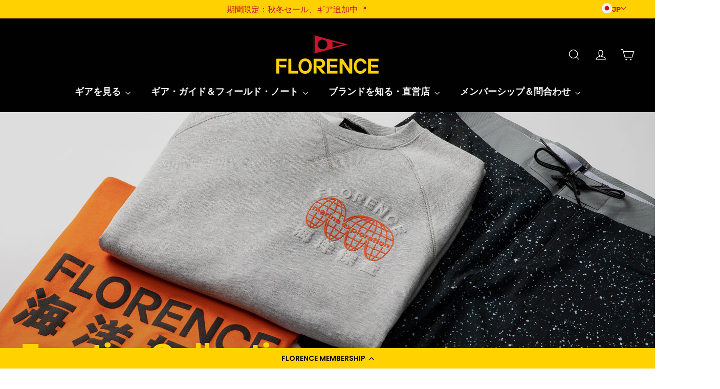

--- FILE ---
content_type: text/html; charset=utf-8
request_url: https://florencemarinex.jp/collections/frontier-collection
body_size: 25466
content:
<!doctype html>
<html class="no-js" lang="ja" dir="ltr">
<head>
<meta name="facebook-domain-verification" content="k0fi0spiey64n10ft1g1yaz0u8k4yg" />
<meta name="google-site-verification" content="9Z3aB9VXTkyS3UcOxQtQVBdwNFd1j7TxZl7Be7Q3A9I" />
<meta name="google-site-verification" content="5B21A7quEkcPPQBo377_2HEN7z4IXns5_KZeSgrcaZ0" />
<meta name="viewport" content="width=device-width, minimum-scale=1.0, maximum-scale=1.0, user-scalable=no">
<script type="text/javascript">(function e(){var e=document.createElement("script");e.type="text/javascript",e.async=true,e.src="//staticw2.yotpo.com/Lt8PtS3cjK87WqKnYCPjOYIu6c5JyT9VvZgu4DfH/widget.js";var t=document.getElementsByTagName("script")[0];t.parentNode.insertBefore(e,t)})();</script>
  <meta charset="utf-8">
  <meta http-equiv="X-UA-Compatible" content="IE=edge,chrome=1">
  <meta name="viewport" content="width=device-width,initial-scale=1">
  <meta name="theme-color" content="#000000">
  <link rel="canonical" href="https://florencemarinex.jp/collections/frontier-collection">


  <link rel="preconnect" href="https://cdn.shopify.com">
  <link rel="preconnect" href="https://fonts.shopifycdn.com">
  <link rel="dns-prefetch" href="https://productreviews.shopifycdn.com">
  <link rel="dns-prefetch" href="https://ajax.googleapis.com">
  <link rel="dns-prefetch" href="https://maps.googleapis.com">
  <link rel="dns-prefetch" href="https://maps.gstatic.com"><link rel="shortcut icon" href="//florencemarinex.jp/cdn/shop/files/JJF_Fav_200_32x32.png?v=1651858755" type="image/png" /><title>Frontier Collection
&ndash; Florence Marine X Japan
</title>
<meta name="description" content="Sailors used celestial navigation for thousands of years to traverse deep water. With original starry graphics and Japanese kanji that translates to ‘marine exploration’ strewn across organic cotton and Recover™ T-Shirts, sustainably-made hoodies, boardshorts and a trucker hat, the Frontier Collection pays homage to th"><meta property="og:site_name" content="Florence Marine X Japan">
  <meta property="og:url" content="https://florencemarinex.jp/collections/frontier-collection">
  <meta property="og:title" content="Frontier Collection">
  <meta property="og:type" content="website">
  <meta property="og:description" content="Sailors used celestial navigation for thousands of years to traverse deep water. With original starry graphics and Japanese kanji that translates to ‘marine exploration’ strewn across organic cotton and Recover™ T-Shirts, sustainably-made hoodies, boardshorts and a trucker hat, the Frontier Collection pays homage to th"><meta property="og:image" content="http://florencemarinex.jp/cdn/shop/collections/FRONTIER_HEADERIMG_final.jpg?v=1662426014">
    <meta property="og:image:secure_url" content="https://florencemarinex.jp/cdn/shop/collections/FRONTIER_HEADERIMG_final.jpg?v=1662426014">
    <meta property="og:image:width" content="2000">
    <meta property="og:image:height" content="989"><meta name="twitter:site" content="@">
  <meta name="twitter:card" content="summary_large_image">
  <meta name="twitter:title" content="Frontier Collection">
  <meta name="twitter:description" content="Sailors used celestial navigation for thousands of years to traverse deep water. With original starry graphics and Japanese kanji that translates to ‘marine exploration’ strewn across organic cotton and Recover™ T-Shirts, sustainably-made hoodies, boardshorts and a trucker hat, the Frontier Collection pays homage to th">
<style data-shopify>@font-face {
  font-family: Montserrat;
  font-weight: 700;
  font-style: normal;
  font-display: swap;
  src: url("//florencemarinex.jp/cdn/fonts/montserrat/montserrat_n7.3c434e22befd5c18a6b4afadb1e3d77c128c7939.woff2") format("woff2"),
       url("//florencemarinex.jp/cdn/fonts/montserrat/montserrat_n7.5d9fa6e2cae713c8fb539a9876489d86207fe957.woff") format("woff");
}

  @font-face {
  font-family: Montserrat;
  font-weight: 400;
  font-style: normal;
  font-display: swap;
  src: url("//florencemarinex.jp/cdn/fonts/montserrat/montserrat_n4.81949fa0ac9fd2021e16436151e8eaa539321637.woff2") format("woff2"),
       url("//florencemarinex.jp/cdn/fonts/montserrat/montserrat_n4.a6c632ca7b62da89c3594789ba828388aac693fe.woff") format("woff");
}


  @font-face {
  font-family: Montserrat;
  font-weight: 600;
  font-style: normal;
  font-display: swap;
  src: url("//florencemarinex.jp/cdn/fonts/montserrat/montserrat_n6.1326b3e84230700ef15b3a29fb520639977513e0.woff2") format("woff2"),
       url("//florencemarinex.jp/cdn/fonts/montserrat/montserrat_n6.652f051080eb14192330daceed8cd53dfdc5ead9.woff") format("woff");
}

  @font-face {
  font-family: Montserrat;
  font-weight: 400;
  font-style: italic;
  font-display: swap;
  src: url("//florencemarinex.jp/cdn/fonts/montserrat/montserrat_i4.5a4ea298b4789e064f62a29aafc18d41f09ae59b.woff2") format("woff2"),
       url("//florencemarinex.jp/cdn/fonts/montserrat/montserrat_i4.072b5869c5e0ed5b9d2021e4c2af132e16681ad2.woff") format("woff");
}

  @font-face {
  font-family: Montserrat;
  font-weight: 600;
  font-style: italic;
  font-display: swap;
  src: url("//florencemarinex.jp/cdn/fonts/montserrat/montserrat_i6.e90155dd2f004112a61c0322d66d1f59dadfa84b.woff2") format("woff2"),
       url("//florencemarinex.jp/cdn/fonts/montserrat/montserrat_i6.41470518d8e9d7f1bcdd29a447c2397e5393943f.woff") format("woff");
}

</style><link href="//florencemarinex.jp/cdn/shop/t/22/assets/theme.css?v=149119085662212503031718017470" rel="stylesheet" type="text/css" media="all" />
<style data-shopify>@font-face {
  font-family: "aktifoa-bold-webfont";
  src: url('//florencemarinex.jp/cdn/shop/t/22/assets/aktifoa-bold-webfont.woff2?v=77042764798533525851714671466') format("woff2"),
       url('//florencemarinex.jp/cdn/shop/t/22/assets/aktifoa-bold-webfont.woff?v=91254093763729287131714671466') format("woff");
}


  :root {
    --typeHeaderPrimary: 'aktifoa-bold-webfont';  
    --typeHeaderFallback: sans-serif;
    --typeHeaderSize: 30px;
    --typeHeaderWeight: 700;
    --typeHeaderLineHeight: 1.2;
    --typeHeaderSpacing: 0.0em;

    --typeBasePrimary:Montserrat;
    --typeBaseFallback:sans-serif;
    --typeBaseSize: 15px;
    --typeBaseWeight: 400;
    --typeBaseLineHeight: 1.6;
    --typeBaseSpacing: 0.0em;

    --iconWeight: 3px;
    --iconLinecaps: miter;
  }

  
.collection-hero__content:before,
  .hero__image-wrapper:before,
  .hero__media:before {
    background-image: linear-gradient(to bottom, rgba(0, 0, 0, 0.1) 0%, rgba(0, 0, 0, 0.1) 40%, rgba(0, 0, 0, 0.2) 100%);
  }

  .skrim__item-content .skrim__overlay:after {
    background-image: linear-gradient(to bottom, rgba(0, 0, 0, 0.1) 30%, rgba(0, 0, 0, 0.2) 100%);
  }

  .placeholder-content {
    background-image: linear-gradient(100deg, rgba(0,0,0,0) 40%, rgba(0, 0, 0, 0.0) 63%, rgba(0,0,0,0) 79%);
  }</style><script>
    document.documentElement.className = document.documentElement.className.replace('no-js', 'js');

    window.theme = window.theme || {};
    theme.routes = {
      home: "/",
      cart: "/cart.js",
      cartAdd: "/cart/add.js",
      cartChange: "/cart/change.js"
    };
    theme.strings = {
      soldOut: "売り切れ",
      unavailable: "",
      stockLabel: "",
      willNotShipUntil: "",
      willBeInStockAfter: "",
      waitingForStock: "",
      cartSavings: "",
      cartEmpty: "カートが空です",
      cartTermsConfirmation: "支払いに進むには同意が必要です"
    };
    theme.settings = {
      dynamicVariantsEnable: true,
      dynamicVariantType: "button",
      cartType: "drawer",
      isCustomerTemplate: false,
      moneyFormat: "¥{{amount_no_decimals}}",
      predictiveSearch: true,
      predictiveSearchType: "product",
      inventoryThreshold: 10,
      quickView: false,
      themeName: 'Motion',
      themeVersion: "7.0.3"
    };
  </script>

  <script>window.performance && window.performance.mark && window.performance.mark('shopify.content_for_header.start');</script><meta name="facebook-domain-verification" content="gwj9lmieve4d83d7k0nlhtm9dk2oum">
<meta name="facebook-domain-verification" content="tut0oau45h1ehq11gsnizn2vteo9kv">
<meta id="shopify-digital-wallet" name="shopify-digital-wallet" content="/63968215276/digital_wallets/dialog">
<meta name="shopify-checkout-api-token" content="4cbc48df5f95ae7aa2773b7004a08514">
<link rel="alternate" type="application/atom+xml" title="Feed" href="/collections/frontier-collection.atom" />
<link rel="alternate" type="application/json+oembed" href="https://florencemarinex.jp/collections/frontier-collection.oembed">
<script async="async" src="/checkouts/internal/preloads.js?locale=ja-JP"></script>
<link rel="preconnect" href="https://shop.app" crossorigin="anonymous">
<script async="async" src="https://shop.app/checkouts/internal/preloads.js?locale=ja-JP&shop_id=63968215276" crossorigin="anonymous"></script>
<script id="apple-pay-shop-capabilities" type="application/json">{"shopId":63968215276,"countryCode":"JP","currencyCode":"JPY","merchantCapabilities":["supports3DS"],"merchantId":"gid:\/\/shopify\/Shop\/63968215276","merchantName":"Florence Marine X Japan","requiredBillingContactFields":["postalAddress","email","phone"],"requiredShippingContactFields":["postalAddress","email","phone"],"shippingType":"shipping","supportedNetworks":["visa","masterCard","amex","jcb","discover"],"total":{"type":"pending","label":"Florence Marine X Japan","amount":"1.00"},"shopifyPaymentsEnabled":true,"supportsSubscriptions":true}</script>
<script id="shopify-features" type="application/json">{"accessToken":"4cbc48df5f95ae7aa2773b7004a08514","betas":["rich-media-storefront-analytics"],"domain":"florencemarinex.jp","predictiveSearch":false,"shopId":63968215276,"locale":"ja"}</script>
<script>var Shopify = Shopify || {};
Shopify.shop = "florence-marine-x-japan.myshopify.com";
Shopify.locale = "ja";
Shopify.currency = {"active":"JPY","rate":"1.0"};
Shopify.country = "JP";
Shopify.theme = {"name":"Florence Marine - Shopify 2.0 Update","id":142273773804,"schema_name":"Motion","schema_version":"7.0.3","theme_store_id":null,"role":"main"};
Shopify.theme.handle = "null";
Shopify.theme.style = {"id":null,"handle":null};
Shopify.cdnHost = "florencemarinex.jp/cdn";
Shopify.routes = Shopify.routes || {};
Shopify.routes.root = "/";</script>
<script type="module">!function(o){(o.Shopify=o.Shopify||{}).modules=!0}(window);</script>
<script>!function(o){function n(){var o=[];function n(){o.push(Array.prototype.slice.apply(arguments))}return n.q=o,n}var t=o.Shopify=o.Shopify||{};t.loadFeatures=n(),t.autoloadFeatures=n()}(window);</script>
<script>
  window.ShopifyPay = window.ShopifyPay || {};
  window.ShopifyPay.apiHost = "shop.app\/pay";
  window.ShopifyPay.redirectState = null;
</script>
<script id="shop-js-analytics" type="application/json">{"pageType":"collection"}</script>
<script defer="defer" async type="module" src="//florencemarinex.jp/cdn/shopifycloud/shop-js/modules/v2/client.init-shop-cart-sync_CSE-8ASR.ja.esm.js"></script>
<script defer="defer" async type="module" src="//florencemarinex.jp/cdn/shopifycloud/shop-js/modules/v2/chunk.common_DDD8GOhs.esm.js"></script>
<script defer="defer" async type="module" src="//florencemarinex.jp/cdn/shopifycloud/shop-js/modules/v2/chunk.modal_B6JNj9sU.esm.js"></script>
<script type="module">
  await import("//florencemarinex.jp/cdn/shopifycloud/shop-js/modules/v2/client.init-shop-cart-sync_CSE-8ASR.ja.esm.js");
await import("//florencemarinex.jp/cdn/shopifycloud/shop-js/modules/v2/chunk.common_DDD8GOhs.esm.js");
await import("//florencemarinex.jp/cdn/shopifycloud/shop-js/modules/v2/chunk.modal_B6JNj9sU.esm.js");

  window.Shopify.SignInWithShop?.initShopCartSync?.({"fedCMEnabled":true,"windoidEnabled":true});

</script>
<script>
  window.Shopify = window.Shopify || {};
  if (!window.Shopify.featureAssets) window.Shopify.featureAssets = {};
  window.Shopify.featureAssets['shop-js'] = {"shop-cart-sync":["modules/v2/client.shop-cart-sync_BCoLmxl3.ja.esm.js","modules/v2/chunk.common_DDD8GOhs.esm.js","modules/v2/chunk.modal_B6JNj9sU.esm.js"],"init-fed-cm":["modules/v2/client.init-fed-cm_BUzkuSqB.ja.esm.js","modules/v2/chunk.common_DDD8GOhs.esm.js","modules/v2/chunk.modal_B6JNj9sU.esm.js"],"init-shop-email-lookup-coordinator":["modules/v2/client.init-shop-email-lookup-coordinator_BW32axq4.ja.esm.js","modules/v2/chunk.common_DDD8GOhs.esm.js","modules/v2/chunk.modal_B6JNj9sU.esm.js"],"init-windoid":["modules/v2/client.init-windoid_BvNGLRkF.ja.esm.js","modules/v2/chunk.common_DDD8GOhs.esm.js","modules/v2/chunk.modal_B6JNj9sU.esm.js"],"shop-button":["modules/v2/client.shop-button_CH0XKSrs.ja.esm.js","modules/v2/chunk.common_DDD8GOhs.esm.js","modules/v2/chunk.modal_B6JNj9sU.esm.js"],"shop-cash-offers":["modules/v2/client.shop-cash-offers_DjoQtMHe.ja.esm.js","modules/v2/chunk.common_DDD8GOhs.esm.js","modules/v2/chunk.modal_B6JNj9sU.esm.js"],"shop-toast-manager":["modules/v2/client.shop-toast-manager_B8NLGr5M.ja.esm.js","modules/v2/chunk.common_DDD8GOhs.esm.js","modules/v2/chunk.modal_B6JNj9sU.esm.js"],"init-shop-cart-sync":["modules/v2/client.init-shop-cart-sync_CSE-8ASR.ja.esm.js","modules/v2/chunk.common_DDD8GOhs.esm.js","modules/v2/chunk.modal_B6JNj9sU.esm.js"],"init-customer-accounts-sign-up":["modules/v2/client.init-customer-accounts-sign-up_C-LwrDE-.ja.esm.js","modules/v2/client.shop-login-button_D0X6bVTm.ja.esm.js","modules/v2/chunk.common_DDD8GOhs.esm.js","modules/v2/chunk.modal_B6JNj9sU.esm.js"],"pay-button":["modules/v2/client.pay-button_imCDqct4.ja.esm.js","modules/v2/chunk.common_DDD8GOhs.esm.js","modules/v2/chunk.modal_B6JNj9sU.esm.js"],"init-customer-accounts":["modules/v2/client.init-customer-accounts_CxIJyI-K.ja.esm.js","modules/v2/client.shop-login-button_D0X6bVTm.ja.esm.js","modules/v2/chunk.common_DDD8GOhs.esm.js","modules/v2/chunk.modal_B6JNj9sU.esm.js"],"avatar":["modules/v2/client.avatar_BTnouDA3.ja.esm.js"],"init-shop-for-new-customer-accounts":["modules/v2/client.init-shop-for-new-customer-accounts_DRBL7B82.ja.esm.js","modules/v2/client.shop-login-button_D0X6bVTm.ja.esm.js","modules/v2/chunk.common_DDD8GOhs.esm.js","modules/v2/chunk.modal_B6JNj9sU.esm.js"],"shop-follow-button":["modules/v2/client.shop-follow-button_D610YzXR.ja.esm.js","modules/v2/chunk.common_DDD8GOhs.esm.js","modules/v2/chunk.modal_B6JNj9sU.esm.js"],"checkout-modal":["modules/v2/client.checkout-modal_NhzDspE5.ja.esm.js","modules/v2/chunk.common_DDD8GOhs.esm.js","modules/v2/chunk.modal_B6JNj9sU.esm.js"],"shop-login-button":["modules/v2/client.shop-login-button_D0X6bVTm.ja.esm.js","modules/v2/chunk.common_DDD8GOhs.esm.js","modules/v2/chunk.modal_B6JNj9sU.esm.js"],"lead-capture":["modules/v2/client.lead-capture_pLpCOlEn.ja.esm.js","modules/v2/chunk.common_DDD8GOhs.esm.js","modules/v2/chunk.modal_B6JNj9sU.esm.js"],"shop-login":["modules/v2/client.shop-login_DiHM-Diw.ja.esm.js","modules/v2/chunk.common_DDD8GOhs.esm.js","modules/v2/chunk.modal_B6JNj9sU.esm.js"],"payment-terms":["modules/v2/client.payment-terms_BdLTgEH_.ja.esm.js","modules/v2/chunk.common_DDD8GOhs.esm.js","modules/v2/chunk.modal_B6JNj9sU.esm.js"]};
</script>
<script>(function() {
  var isLoaded = false;
  function asyncLoad() {
    if (isLoaded) return;
    isLoaded = true;
    var urls = ["https:\/\/cdn-loyalty.yotpo.com\/loader\/Gzc6Uz6VwizwR3nyLvAHgA.js?shop=florence-marine-x-japan.myshopify.com"];
    for (var i = 0; i < urls.length; i++) {
      var s = document.createElement('script');
      s.type = 'text/javascript';
      s.async = true;
      s.src = urls[i];
      var x = document.getElementsByTagName('script')[0];
      x.parentNode.insertBefore(s, x);
    }
  };
  if(window.attachEvent) {
    window.attachEvent('onload', asyncLoad);
  } else {
    window.addEventListener('load', asyncLoad, false);
  }
})();</script>
<script id="__st">var __st={"a":63968215276,"offset":32400,"reqid":"2b74fcc6-4d80-49d7-ab90-4b4c8b1599ea-1769782792","pageurl":"florencemarinex.jp\/collections\/frontier-collection","u":"a7ed52b6eaef","p":"collection","rtyp":"collection","rid":398457602284};</script>
<script>window.ShopifyPaypalV4VisibilityTracking = true;</script>
<script id="captcha-bootstrap">!function(){'use strict';const t='contact',e='account',n='new_comment',o=[[t,t],['blogs',n],['comments',n],[t,'customer']],c=[[e,'customer_login'],[e,'guest_login'],[e,'recover_customer_password'],[e,'create_customer']],r=t=>t.map((([t,e])=>`form[action*='/${t}']:not([data-nocaptcha='true']) input[name='form_type'][value='${e}']`)).join(','),a=t=>()=>t?[...document.querySelectorAll(t)].map((t=>t.form)):[];function s(){const t=[...o],e=r(t);return a(e)}const i='password',u='form_key',d=['recaptcha-v3-token','g-recaptcha-response','h-captcha-response',i],f=()=>{try{return window.sessionStorage}catch{return}},m='__shopify_v',_=t=>t.elements[u];function p(t,e,n=!1){try{const o=window.sessionStorage,c=JSON.parse(o.getItem(e)),{data:r}=function(t){const{data:e,action:n}=t;return t[m]||n?{data:e,action:n}:{data:t,action:n}}(c);for(const[e,n]of Object.entries(r))t.elements[e]&&(t.elements[e].value=n);n&&o.removeItem(e)}catch(o){console.error('form repopulation failed',{error:o})}}const l='form_type',E='cptcha';function T(t){t.dataset[E]=!0}const w=window,h=w.document,L='Shopify',v='ce_forms',y='captcha';let A=!1;((t,e)=>{const n=(g='f06e6c50-85a8-45c8-87d0-21a2b65856fe',I='https://cdn.shopify.com/shopifycloud/storefront-forms-hcaptcha/ce_storefront_forms_captcha_hcaptcha.v1.5.2.iife.js',D={infoText:'hCaptchaによる保護',privacyText:'プライバシー',termsText:'利用規約'},(t,e,n)=>{const o=w[L][v],c=o.bindForm;if(c)return c(t,g,e,D).then(n);var r;o.q.push([[t,g,e,D],n]),r=I,A||(h.body.append(Object.assign(h.createElement('script'),{id:'captcha-provider',async:!0,src:r})),A=!0)});var g,I,D;w[L]=w[L]||{},w[L][v]=w[L][v]||{},w[L][v].q=[],w[L][y]=w[L][y]||{},w[L][y].protect=function(t,e){n(t,void 0,e),T(t)},Object.freeze(w[L][y]),function(t,e,n,w,h,L){const[v,y,A,g]=function(t,e,n){const i=e?o:[],u=t?c:[],d=[...i,...u],f=r(d),m=r(i),_=r(d.filter((([t,e])=>n.includes(e))));return[a(f),a(m),a(_),s()]}(w,h,L),I=t=>{const e=t.target;return e instanceof HTMLFormElement?e:e&&e.form},D=t=>v().includes(t);t.addEventListener('submit',(t=>{const e=I(t);if(!e)return;const n=D(e)&&!e.dataset.hcaptchaBound&&!e.dataset.recaptchaBound,o=_(e),c=g().includes(e)&&(!o||!o.value);(n||c)&&t.preventDefault(),c&&!n&&(function(t){try{if(!f())return;!function(t){const e=f();if(!e)return;const n=_(t);if(!n)return;const o=n.value;o&&e.removeItem(o)}(t);const e=Array.from(Array(32),(()=>Math.random().toString(36)[2])).join('');!function(t,e){_(t)||t.append(Object.assign(document.createElement('input'),{type:'hidden',name:u})),t.elements[u].value=e}(t,e),function(t,e){const n=f();if(!n)return;const o=[...t.querySelectorAll(`input[type='${i}']`)].map((({name:t})=>t)),c=[...d,...o],r={};for(const[a,s]of new FormData(t).entries())c.includes(a)||(r[a]=s);n.setItem(e,JSON.stringify({[m]:1,action:t.action,data:r}))}(t,e)}catch(e){console.error('failed to persist form',e)}}(e),e.submit())}));const S=(t,e)=>{t&&!t.dataset[E]&&(n(t,e.some((e=>e===t))),T(t))};for(const o of['focusin','change'])t.addEventListener(o,(t=>{const e=I(t);D(e)&&S(e,y())}));const B=e.get('form_key'),M=e.get(l),P=B&&M;t.addEventListener('DOMContentLoaded',(()=>{const t=y();if(P)for(const e of t)e.elements[l].value===M&&p(e,B);[...new Set([...A(),...v().filter((t=>'true'===t.dataset.shopifyCaptcha))])].forEach((e=>S(e,t)))}))}(h,new URLSearchParams(w.location.search),n,t,e,['guest_login'])})(!0,!0)}();</script>
<script integrity="sha256-4kQ18oKyAcykRKYeNunJcIwy7WH5gtpwJnB7kiuLZ1E=" data-source-attribution="shopify.loadfeatures" defer="defer" src="//florencemarinex.jp/cdn/shopifycloud/storefront/assets/storefront/load_feature-a0a9edcb.js" crossorigin="anonymous"></script>
<script crossorigin="anonymous" defer="defer" src="//florencemarinex.jp/cdn/shopifycloud/storefront/assets/shopify_pay/storefront-65b4c6d7.js?v=20250812"></script>
<script data-source-attribution="shopify.dynamic_checkout.dynamic.init">var Shopify=Shopify||{};Shopify.PaymentButton=Shopify.PaymentButton||{isStorefrontPortableWallets:!0,init:function(){window.Shopify.PaymentButton.init=function(){};var t=document.createElement("script");t.src="https://florencemarinex.jp/cdn/shopifycloud/portable-wallets/latest/portable-wallets.ja.js",t.type="module",document.head.appendChild(t)}};
</script>
<script data-source-attribution="shopify.dynamic_checkout.buyer_consent">
  function portableWalletsHideBuyerConsent(e){var t=document.getElementById("shopify-buyer-consent"),n=document.getElementById("shopify-subscription-policy-button");t&&n&&(t.classList.add("hidden"),t.setAttribute("aria-hidden","true"),n.removeEventListener("click",e))}function portableWalletsShowBuyerConsent(e){var t=document.getElementById("shopify-buyer-consent"),n=document.getElementById("shopify-subscription-policy-button");t&&n&&(t.classList.remove("hidden"),t.removeAttribute("aria-hidden"),n.addEventListener("click",e))}window.Shopify?.PaymentButton&&(window.Shopify.PaymentButton.hideBuyerConsent=portableWalletsHideBuyerConsent,window.Shopify.PaymentButton.showBuyerConsent=portableWalletsShowBuyerConsent);
</script>
<script data-source-attribution="shopify.dynamic_checkout.cart.bootstrap">document.addEventListener("DOMContentLoaded",(function(){function t(){return document.querySelector("shopify-accelerated-checkout-cart, shopify-accelerated-checkout")}if(t())Shopify.PaymentButton.init();else{new MutationObserver((function(e,n){t()&&(Shopify.PaymentButton.init(),n.disconnect())})).observe(document.body,{childList:!0,subtree:!0})}}));
</script>
<link id="shopify-accelerated-checkout-styles" rel="stylesheet" media="screen" href="https://florencemarinex.jp/cdn/shopifycloud/portable-wallets/latest/accelerated-checkout-backwards-compat.css" crossorigin="anonymous">
<style id="shopify-accelerated-checkout-cart">
        #shopify-buyer-consent {
  margin-top: 1em;
  display: inline-block;
  width: 100%;
}

#shopify-buyer-consent.hidden {
  display: none;
}

#shopify-subscription-policy-button {
  background: none;
  border: none;
  padding: 0;
  text-decoration: underline;
  font-size: inherit;
  cursor: pointer;
}

#shopify-subscription-policy-button::before {
  box-shadow: none;
}

      </style>

<script>window.performance && window.performance.mark && window.performance.mark('shopify.content_for_header.end');</script>

  <script src="//florencemarinex.jp/cdn/shop/t/22/assets/vendor-scripts-v11.js" defer="defer"></script><script src="//florencemarinex.jp/cdn/shop/t/22/assets/theme.min.js?v=120161651446003370861714671468" defer="defer"></script><script src="https://cdn-widgetsrepository.yotpo.com/v1/loader/?languageCode=ja"  async></script>


  
  <!-- Yotpo JavaScript -->
  <style type="text/css">
    .yotpo a.text-m {
      padding-left: 5px;
      text-transform: capitalize;
    }
  </style>

  
  <style>
      @media (min-width: 100px) and (max-width:425px){
        a.text-m.navigable {
            display: block !important;
            padding-top: 3px;
        }

        .yotpo .standalone-bottomline .star-clickable {
            cursor: pointer;
            display : block !important;
        }
      }
  </style>
  

  <script type="text/javascript">
    (function e() {
      var e=document.createElement("script");
      e.type="text/javascript",e.async=true,e.src="//staticw2.yotpo.com/Lt8PtS3cjK87WqKnYCPjOYIu6c5JyT9VvZgu4DfH/widget.js";
      var t=document.getElementsByTagName("script")[0];
      t.parentNode.insertBefore(e,t);
    })();
  </script>
  <!-- End of Yotpo JavaScript -->
  <script src="https://code.jquery.com/jquery-3.6.0.min.js" integrity="sha256-/xUj+3OJU5yExlq6GSYGSHk7tPXikynS7ogEvDej/m4=" crossorigin="anonymous"></script>

  

<script>
  window.dataLayer = window.dataLayer || [];
  window.dataLayer.push({
    
      userType: "visitor",
      customer: {
        id: "",
        lastOrder: "",
        orderCount: "",
        totalSpent: "",
        tags: ""
      },
    
  });


  // Collection Page
  window.dataLayer.push({
    event: 'view_item_list',
    ecommerce: {
      item_list_id: 398457602284,
      item_list_name: 'Frontier Collection',
      items: [
        
          
          {
            item_name: 'フローレンス メンバーシップ'.replace("##@@singleinvertedcomma@@##", "'"),
            item_id: "7626922066156",
            price: "2000",
            item_brand: "Florence Marine X Japan",
            index: 1,
            
            item_category: "AIRTEX （エアテックス）",
            
            item_category2: "American Sailing & Florence Marine X",
            
            item_category3: "BEST SELLERS",
            
            item_category4: "Boardshort Test Pilots",
            
            item_category5: "Frontier Collection",
            
            item_category6: "Go John.",
            
            item_category7: "JJF's Youtube Promotion",
            
            item_category8: "JOHN’S WINTER PICKS",
            
            item_category9: "MEMBER SEMI-ANNUAL SALE",
            
            item_category10: "MEMBER SEMI-ANNUAL SALE Boardshorts",
            
            item_category11: "MEMBER SEMI-ANNUAL SALE Tees Flees & Jackets",
            
            item_category12: "MEMBER SEMI-ANNUAL SALE Utility Shorts",
            
            item_category13: "MEMBER SEMI-ANNUAL SALE Utility Tops",
            
            item_category14: "Membership Gear",
            
            item_category15: "Men's Wetsuits",
            
            item_category16: "Naupaka Collection",
            
            item_category17: "Organic Cotton",
            
            item_category18: "R&D ウェットスーツ",
            
            item_category19: "RASHGUARDS & WINDSHIELDS",
            
            item_category20: "Shirts & Jackets　シャツ＆ジャケット",
            
            item_category21: "Shorts SIZE: 34" or Bigger",
            
            item_category22: "Sig Zane シグ・ゼーン",
            
            item_category23: "THE WORLD CHAMP PACK",
            
            item_category24: "Tropical",
            
            item_category25: "Utility UPF Tops: Hooded Long Sleeve",
            
            item_category26: "Utility UPF Tops: Long Sleeve",
            
            item_category27: "Utility UPF Tops: Short Sleeve",
            
            item_category28: "Women's Wetsuits",
            
            item_category29: "ウェットスーツ",
            
            item_category30: "サーフィン & パドリング",
            
            item_category31: "スウェットシャツ、フリース",
            
            item_category32: "セール",
            
            item_category33: "セール その他",
            
            item_category34: "セール トップス",
            
            item_category35: "セール ボトムス",
            
            item_category36: "バージー・キャップ・プレゼント",
            
            item_category37: "フーデッド・ラッシュガード",
            
            item_category38: "ヘッドウェア",
            
            item_category39: "ボードショーツ",
            
            item_category40: "ユーティリティ・ショーツ",
            
            item_category41: "ユーティリティ・トップス、ラッシュガード",
            
            item_category42: "新着ギア",
            
            item_category43: "Ｔシャツ",
            
            item_variant: "Default Title",
            quantity: '1'
          },
          
        ]
    }
  });

</script>

<!-- BEGIN app block: shopify://apps/yotpo-loyalty-rewards/blocks/loader-app-embed-block/2f9660df-5018-4e02-9868-ee1fb88d6ccd -->
    <script src="https://cdn-widgetsrepository.yotpo.com/v1/loader/Gzc6Uz6VwizwR3nyLvAHgA" async></script>



    <script src="https://cdn-loyalty.yotpo.com/loader/Gzc6Uz6VwizwR3nyLvAHgA.js?shop=florencemarinex.jp" async></script>


<!-- END app block --><!-- BEGIN app block: shopify://apps/klaviyo-email-marketing-sms/blocks/klaviyo-onsite-embed/2632fe16-c075-4321-a88b-50b567f42507 -->












  <script async src="https://static.klaviyo.com/onsite/js/XrNq25/klaviyo.js?company_id=XrNq25"></script>
  <script>!function(){if(!window.klaviyo){window._klOnsite=window._klOnsite||[];try{window.klaviyo=new Proxy({},{get:function(n,i){return"push"===i?function(){var n;(n=window._klOnsite).push.apply(n,arguments)}:function(){for(var n=arguments.length,o=new Array(n),w=0;w<n;w++)o[w]=arguments[w];var t="function"==typeof o[o.length-1]?o.pop():void 0,e=new Promise((function(n){window._klOnsite.push([i].concat(o,[function(i){t&&t(i),n(i)}]))}));return e}}})}catch(n){window.klaviyo=window.klaviyo||[],window.klaviyo.push=function(){var n;(n=window._klOnsite).push.apply(n,arguments)}}}}();</script>

  




  <script>
    window.klaviyoReviewsProductDesignMode = false
  </script>







<!-- END app block --><link href="https://monorail-edge.shopifysvc.com" rel="dns-prefetch">
<script>(function(){if ("sendBeacon" in navigator && "performance" in window) {try {var session_token_from_headers = performance.getEntriesByType('navigation')[0].serverTiming.find(x => x.name == '_s').description;} catch {var session_token_from_headers = undefined;}var session_cookie_matches = document.cookie.match(/_shopify_s=([^;]*)/);var session_token_from_cookie = session_cookie_matches && session_cookie_matches.length === 2 ? session_cookie_matches[1] : "";var session_token = session_token_from_headers || session_token_from_cookie || "";function handle_abandonment_event(e) {var entries = performance.getEntries().filter(function(entry) {return /monorail-edge.shopifysvc.com/.test(entry.name);});if (!window.abandonment_tracked && entries.length === 0) {window.abandonment_tracked = true;var currentMs = Date.now();var navigation_start = performance.timing.navigationStart;var payload = {shop_id: 63968215276,url: window.location.href,navigation_start,duration: currentMs - navigation_start,session_token,page_type: "collection"};window.navigator.sendBeacon("https://monorail-edge.shopifysvc.com/v1/produce", JSON.stringify({schema_id: "online_store_buyer_site_abandonment/1.1",payload: payload,metadata: {event_created_at_ms: currentMs,event_sent_at_ms: currentMs}}));}}window.addEventListener('pagehide', handle_abandonment_event);}}());</script>
<script id="web-pixels-manager-setup">(function e(e,d,r,n,o){if(void 0===o&&(o={}),!Boolean(null===(a=null===(i=window.Shopify)||void 0===i?void 0:i.analytics)||void 0===a?void 0:a.replayQueue)){var i,a;window.Shopify=window.Shopify||{};var t=window.Shopify;t.analytics=t.analytics||{};var s=t.analytics;s.replayQueue=[],s.publish=function(e,d,r){return s.replayQueue.push([e,d,r]),!0};try{self.performance.mark("wpm:start")}catch(e){}var l=function(){var e={modern:/Edge?\/(1{2}[4-9]|1[2-9]\d|[2-9]\d{2}|\d{4,})\.\d+(\.\d+|)|Firefox\/(1{2}[4-9]|1[2-9]\d|[2-9]\d{2}|\d{4,})\.\d+(\.\d+|)|Chrom(ium|e)\/(9{2}|\d{3,})\.\d+(\.\d+|)|(Maci|X1{2}).+ Version\/(15\.\d+|(1[6-9]|[2-9]\d|\d{3,})\.\d+)([,.]\d+|)( \(\w+\)|)( Mobile\/\w+|) Safari\/|Chrome.+OPR\/(9{2}|\d{3,})\.\d+\.\d+|(CPU[ +]OS|iPhone[ +]OS|CPU[ +]iPhone|CPU IPhone OS|CPU iPad OS)[ +]+(15[._]\d+|(1[6-9]|[2-9]\d|\d{3,})[._]\d+)([._]\d+|)|Android:?[ /-](13[3-9]|1[4-9]\d|[2-9]\d{2}|\d{4,})(\.\d+|)(\.\d+|)|Android.+Firefox\/(13[5-9]|1[4-9]\d|[2-9]\d{2}|\d{4,})\.\d+(\.\d+|)|Android.+Chrom(ium|e)\/(13[3-9]|1[4-9]\d|[2-9]\d{2}|\d{4,})\.\d+(\.\d+|)|SamsungBrowser\/([2-9]\d|\d{3,})\.\d+/,legacy:/Edge?\/(1[6-9]|[2-9]\d|\d{3,})\.\d+(\.\d+|)|Firefox\/(5[4-9]|[6-9]\d|\d{3,})\.\d+(\.\d+|)|Chrom(ium|e)\/(5[1-9]|[6-9]\d|\d{3,})\.\d+(\.\d+|)([\d.]+$|.*Safari\/(?![\d.]+ Edge\/[\d.]+$))|(Maci|X1{2}).+ Version\/(10\.\d+|(1[1-9]|[2-9]\d|\d{3,})\.\d+)([,.]\d+|)( \(\w+\)|)( Mobile\/\w+|) Safari\/|Chrome.+OPR\/(3[89]|[4-9]\d|\d{3,})\.\d+\.\d+|(CPU[ +]OS|iPhone[ +]OS|CPU[ +]iPhone|CPU IPhone OS|CPU iPad OS)[ +]+(10[._]\d+|(1[1-9]|[2-9]\d|\d{3,})[._]\d+)([._]\d+|)|Android:?[ /-](13[3-9]|1[4-9]\d|[2-9]\d{2}|\d{4,})(\.\d+|)(\.\d+|)|Mobile Safari.+OPR\/([89]\d|\d{3,})\.\d+\.\d+|Android.+Firefox\/(13[5-9]|1[4-9]\d|[2-9]\d{2}|\d{4,})\.\d+(\.\d+|)|Android.+Chrom(ium|e)\/(13[3-9]|1[4-9]\d|[2-9]\d{2}|\d{4,})\.\d+(\.\d+|)|Android.+(UC? ?Browser|UCWEB|U3)[ /]?(15\.([5-9]|\d{2,})|(1[6-9]|[2-9]\d|\d{3,})\.\d+)\.\d+|SamsungBrowser\/(5\.\d+|([6-9]|\d{2,})\.\d+)|Android.+MQ{2}Browser\/(14(\.(9|\d{2,})|)|(1[5-9]|[2-9]\d|\d{3,})(\.\d+|))(\.\d+|)|K[Aa][Ii]OS\/(3\.\d+|([4-9]|\d{2,})\.\d+)(\.\d+|)/},d=e.modern,r=e.legacy,n=navigator.userAgent;return n.match(d)?"modern":n.match(r)?"legacy":"unknown"}(),u="modern"===l?"modern":"legacy",c=(null!=n?n:{modern:"",legacy:""})[u],f=function(e){return[e.baseUrl,"/wpm","/b",e.hashVersion,"modern"===e.buildTarget?"m":"l",".js"].join("")}({baseUrl:d,hashVersion:r,buildTarget:u}),m=function(e){var d=e.version,r=e.bundleTarget,n=e.surface,o=e.pageUrl,i=e.monorailEndpoint;return{emit:function(e){var a=e.status,t=e.errorMsg,s=(new Date).getTime(),l=JSON.stringify({metadata:{event_sent_at_ms:s},events:[{schema_id:"web_pixels_manager_load/3.1",payload:{version:d,bundle_target:r,page_url:o,status:a,surface:n,error_msg:t},metadata:{event_created_at_ms:s}}]});if(!i)return console&&console.warn&&console.warn("[Web Pixels Manager] No Monorail endpoint provided, skipping logging."),!1;try{return self.navigator.sendBeacon.bind(self.navigator)(i,l)}catch(e){}var u=new XMLHttpRequest;try{return u.open("POST",i,!0),u.setRequestHeader("Content-Type","text/plain"),u.send(l),!0}catch(e){return console&&console.warn&&console.warn("[Web Pixels Manager] Got an unhandled error while logging to Monorail."),!1}}}}({version:r,bundleTarget:l,surface:e.surface,pageUrl:self.location.href,monorailEndpoint:e.monorailEndpoint});try{o.browserTarget=l,function(e){var d=e.src,r=e.async,n=void 0===r||r,o=e.onload,i=e.onerror,a=e.sri,t=e.scriptDataAttributes,s=void 0===t?{}:t,l=document.createElement("script"),u=document.querySelector("head"),c=document.querySelector("body");if(l.async=n,l.src=d,a&&(l.integrity=a,l.crossOrigin="anonymous"),s)for(var f in s)if(Object.prototype.hasOwnProperty.call(s,f))try{l.dataset[f]=s[f]}catch(e){}if(o&&l.addEventListener("load",o),i&&l.addEventListener("error",i),u)u.appendChild(l);else{if(!c)throw new Error("Did not find a head or body element to append the script");c.appendChild(l)}}({src:f,async:!0,onload:function(){if(!function(){var e,d;return Boolean(null===(d=null===(e=window.Shopify)||void 0===e?void 0:e.analytics)||void 0===d?void 0:d.initialized)}()){var d=window.webPixelsManager.init(e)||void 0;if(d){var r=window.Shopify.analytics;r.replayQueue.forEach((function(e){var r=e[0],n=e[1],o=e[2];d.publishCustomEvent(r,n,o)})),r.replayQueue=[],r.publish=d.publishCustomEvent,r.visitor=d.visitor,r.initialized=!0}}},onerror:function(){return m.emit({status:"failed",errorMsg:"".concat(f," has failed to load")})},sri:function(e){var d=/^sha384-[A-Za-z0-9+/=]+$/;return"string"==typeof e&&d.test(e)}(c)?c:"",scriptDataAttributes:o}),m.emit({status:"loading"})}catch(e){m.emit({status:"failed",errorMsg:(null==e?void 0:e.message)||"Unknown error"})}}})({shopId: 63968215276,storefrontBaseUrl: "https://florencemarinex.jp",extensionsBaseUrl: "https://extensions.shopifycdn.com/cdn/shopifycloud/web-pixels-manager",monorailEndpoint: "https://monorail-edge.shopifysvc.com/unstable/produce_batch",surface: "storefront-renderer",enabledBetaFlags: ["2dca8a86"],webPixelsConfigList: [{"id":"1831239916","configuration":"{\"accountID\":\"XrNq25\",\"webPixelConfig\":\"eyJlbmFibGVBZGRlZFRvQ2FydEV2ZW50cyI6IHRydWV9\"}","eventPayloadVersion":"v1","runtimeContext":"STRICT","scriptVersion":"524f6c1ee37bacdca7657a665bdca589","type":"APP","apiClientId":123074,"privacyPurposes":["ANALYTICS","MARKETING"],"dataSharingAdjustments":{"protectedCustomerApprovalScopes":["read_customer_address","read_customer_email","read_customer_name","read_customer_personal_data","read_customer_phone"]}},{"id":"246153452","configuration":"{\"pixel_id\":\"1525621691228197\",\"pixel_type\":\"facebook_pixel\",\"metaapp_system_user_token\":\"-\"}","eventPayloadVersion":"v1","runtimeContext":"OPEN","scriptVersion":"ca16bc87fe92b6042fbaa3acc2fbdaa6","type":"APP","apiClientId":2329312,"privacyPurposes":["ANALYTICS","MARKETING","SALE_OF_DATA"],"dataSharingAdjustments":{"protectedCustomerApprovalScopes":["read_customer_address","read_customer_email","read_customer_name","read_customer_personal_data","read_customer_phone"]}},{"id":"shopify-app-pixel","configuration":"{}","eventPayloadVersion":"v1","runtimeContext":"STRICT","scriptVersion":"0450","apiClientId":"shopify-pixel","type":"APP","privacyPurposes":["ANALYTICS","MARKETING"]},{"id":"shopify-custom-pixel","eventPayloadVersion":"v1","runtimeContext":"LAX","scriptVersion":"0450","apiClientId":"shopify-pixel","type":"CUSTOM","privacyPurposes":["ANALYTICS","MARKETING"]}],isMerchantRequest: false,initData: {"shop":{"name":"Florence Marine X Japan","paymentSettings":{"currencyCode":"JPY"},"myshopifyDomain":"florence-marine-x-japan.myshopify.com","countryCode":"JP","storefrontUrl":"https:\/\/florencemarinex.jp"},"customer":null,"cart":null,"checkout":null,"productVariants":[],"purchasingCompany":null},},"https://florencemarinex.jp/cdn","1d2a099fw23dfb22ep557258f5m7a2edbae",{"modern":"","legacy":""},{"shopId":"63968215276","storefrontBaseUrl":"https:\/\/florencemarinex.jp","extensionBaseUrl":"https:\/\/extensions.shopifycdn.com\/cdn\/shopifycloud\/web-pixels-manager","surface":"storefront-renderer","enabledBetaFlags":"[\"2dca8a86\"]","isMerchantRequest":"false","hashVersion":"1d2a099fw23dfb22ep557258f5m7a2edbae","publish":"custom","events":"[[\"page_viewed\",{}],[\"collection_viewed\",{\"collection\":{\"id\":\"398457602284\",\"title\":\"Frontier Collection\",\"productVariants\":[{\"price\":{\"amount\":2000.0,\"currencyCode\":\"JPY\"},\"product\":{\"title\":\"フローレンス メンバーシップ\",\"vendor\":\"Florence Marine X Japan\",\"id\":\"7626922066156\",\"untranslatedTitle\":\"フローレンス メンバーシップ\",\"url\":\"\/products\/florence-marine-x-society-membership\",\"type\":\"\"},\"id\":\"42751189057772\",\"image\":{\"src\":\"\/\/florencemarinex.jp\/cdn\/shop\/products\/Inside-2130-f.jpg?v=1679437918\"},\"sku\":\"FLORENCEMARINEXMEMBERSHIP\",\"title\":\"Default Title\",\"untranslatedTitle\":\"Default Title\"}]}}]]"});</script><script>
  window.ShopifyAnalytics = window.ShopifyAnalytics || {};
  window.ShopifyAnalytics.meta = window.ShopifyAnalytics.meta || {};
  window.ShopifyAnalytics.meta.currency = 'JPY';
  var meta = {"products":[{"id":7626922066156,"gid":"gid:\/\/shopify\/Product\/7626922066156","vendor":"Florence Marine X Japan","type":"","handle":"florence-marine-x-society-membership","variants":[{"id":42751189057772,"price":200000,"name":"フローレンス メンバーシップ","public_title":null,"sku":"FLORENCEMARINEXMEMBERSHIP"}],"remote":false}],"page":{"pageType":"collection","resourceType":"collection","resourceId":398457602284,"requestId":"2b74fcc6-4d80-49d7-ab90-4b4c8b1599ea-1769782792"}};
  for (var attr in meta) {
    window.ShopifyAnalytics.meta[attr] = meta[attr];
  }
</script>
<script class="analytics">
  (function () {
    var customDocumentWrite = function(content) {
      var jquery = null;

      if (window.jQuery) {
        jquery = window.jQuery;
      } else if (window.Checkout && window.Checkout.$) {
        jquery = window.Checkout.$;
      }

      if (jquery) {
        jquery('body').append(content);
      }
    };

    var hasLoggedConversion = function(token) {
      if (token) {
        return document.cookie.indexOf('loggedConversion=' + token) !== -1;
      }
      return false;
    }

    var setCookieIfConversion = function(token) {
      if (token) {
        var twoMonthsFromNow = new Date(Date.now());
        twoMonthsFromNow.setMonth(twoMonthsFromNow.getMonth() + 2);

        document.cookie = 'loggedConversion=' + token + '; expires=' + twoMonthsFromNow;
      }
    }

    var trekkie = window.ShopifyAnalytics.lib = window.trekkie = window.trekkie || [];
    if (trekkie.integrations) {
      return;
    }
    trekkie.methods = [
      'identify',
      'page',
      'ready',
      'track',
      'trackForm',
      'trackLink'
    ];
    trekkie.factory = function(method) {
      return function() {
        var args = Array.prototype.slice.call(arguments);
        args.unshift(method);
        trekkie.push(args);
        return trekkie;
      };
    };
    for (var i = 0; i < trekkie.methods.length; i++) {
      var key = trekkie.methods[i];
      trekkie[key] = trekkie.factory(key);
    }
    trekkie.load = function(config) {
      trekkie.config = config || {};
      trekkie.config.initialDocumentCookie = document.cookie;
      var first = document.getElementsByTagName('script')[0];
      var script = document.createElement('script');
      script.type = 'text/javascript';
      script.onerror = function(e) {
        var scriptFallback = document.createElement('script');
        scriptFallback.type = 'text/javascript';
        scriptFallback.onerror = function(error) {
                var Monorail = {
      produce: function produce(monorailDomain, schemaId, payload) {
        var currentMs = new Date().getTime();
        var event = {
          schema_id: schemaId,
          payload: payload,
          metadata: {
            event_created_at_ms: currentMs,
            event_sent_at_ms: currentMs
          }
        };
        return Monorail.sendRequest("https://" + monorailDomain + "/v1/produce", JSON.stringify(event));
      },
      sendRequest: function sendRequest(endpointUrl, payload) {
        // Try the sendBeacon API
        if (window && window.navigator && typeof window.navigator.sendBeacon === 'function' && typeof window.Blob === 'function' && !Monorail.isIos12()) {
          var blobData = new window.Blob([payload], {
            type: 'text/plain'
          });

          if (window.navigator.sendBeacon(endpointUrl, blobData)) {
            return true;
          } // sendBeacon was not successful

        } // XHR beacon

        var xhr = new XMLHttpRequest();

        try {
          xhr.open('POST', endpointUrl);
          xhr.setRequestHeader('Content-Type', 'text/plain');
          xhr.send(payload);
        } catch (e) {
          console.log(e);
        }

        return false;
      },
      isIos12: function isIos12() {
        return window.navigator.userAgent.lastIndexOf('iPhone; CPU iPhone OS 12_') !== -1 || window.navigator.userAgent.lastIndexOf('iPad; CPU OS 12_') !== -1;
      }
    };
    Monorail.produce('monorail-edge.shopifysvc.com',
      'trekkie_storefront_load_errors/1.1',
      {shop_id: 63968215276,
      theme_id: 142273773804,
      app_name: "storefront",
      context_url: window.location.href,
      source_url: "//florencemarinex.jp/cdn/s/trekkie.storefront.c59ea00e0474b293ae6629561379568a2d7c4bba.min.js"});

        };
        scriptFallback.async = true;
        scriptFallback.src = '//florencemarinex.jp/cdn/s/trekkie.storefront.c59ea00e0474b293ae6629561379568a2d7c4bba.min.js';
        first.parentNode.insertBefore(scriptFallback, first);
      };
      script.async = true;
      script.src = '//florencemarinex.jp/cdn/s/trekkie.storefront.c59ea00e0474b293ae6629561379568a2d7c4bba.min.js';
      first.parentNode.insertBefore(script, first);
    };
    trekkie.load(
      {"Trekkie":{"appName":"storefront","development":false,"defaultAttributes":{"shopId":63968215276,"isMerchantRequest":null,"themeId":142273773804,"themeCityHash":"3605446247386244791","contentLanguage":"ja","currency":"JPY"},"isServerSideCookieWritingEnabled":true,"monorailRegion":"shop_domain","enabledBetaFlags":["65f19447","b5387b81"]},"Session Attribution":{},"S2S":{"facebookCapiEnabled":true,"source":"trekkie-storefront-renderer","apiClientId":580111}}
    );

    var loaded = false;
    trekkie.ready(function() {
      if (loaded) return;
      loaded = true;

      window.ShopifyAnalytics.lib = window.trekkie;

      var originalDocumentWrite = document.write;
      document.write = customDocumentWrite;
      try { window.ShopifyAnalytics.merchantGoogleAnalytics.call(this); } catch(error) {};
      document.write = originalDocumentWrite;

      window.ShopifyAnalytics.lib.page(null,{"pageType":"collection","resourceType":"collection","resourceId":398457602284,"requestId":"2b74fcc6-4d80-49d7-ab90-4b4c8b1599ea-1769782792","shopifyEmitted":true});

      var match = window.location.pathname.match(/checkouts\/(.+)\/(thank_you|post_purchase)/)
      var token = match? match[1]: undefined;
      if (!hasLoggedConversion(token)) {
        setCookieIfConversion(token);
        window.ShopifyAnalytics.lib.track("Viewed Product Category",{"currency":"JPY","category":"Collection: frontier-collection","collectionName":"frontier-collection","collectionId":398457602284,"nonInteraction":true},undefined,undefined,{"shopifyEmitted":true});
      }
    });


        var eventsListenerScript = document.createElement('script');
        eventsListenerScript.async = true;
        eventsListenerScript.src = "//florencemarinex.jp/cdn/shopifycloud/storefront/assets/shop_events_listener-3da45d37.js";
        document.getElementsByTagName('head')[0].appendChild(eventsListenerScript);

})();</script>
<script
  defer
  src="https://florencemarinex.jp/cdn/shopifycloud/perf-kit/shopify-perf-kit-3.1.0.min.js"
  data-application="storefront-renderer"
  data-shop-id="63968215276"
  data-render-region="gcp-us-central1"
  data-page-type="collection"
  data-theme-instance-id="142273773804"
  data-theme-name="Motion"
  data-theme-version="7.0.3"
  data-monorail-region="shop_domain"
  data-resource-timing-sampling-rate="10"
  data-shs="true"
  data-shs-beacon="true"
  data-shs-export-with-fetch="true"
  data-shs-logs-sample-rate="1"
  data-shs-beacon-endpoint="https://florencemarinex.jp/api/collect"
></script>
</head>

<body class="template-collection" data-transitions="true" data-type_header_capitalize="false" data-type_base_accent_transform="false" data-type_header_accent_transform="false" data-animate_sections="true" data-animate_underlines="false" data-animate_buttons="false" data-animate_images="true" data-animate_page_transition_style="page-slow-fade" data-type_header_text_alignment="false" data-animate_images_style="zoom-fade">
  <!-- Google Tag Manager (noscript) -->
  <noscript><iframe src="https://www.googletagmanager.com/ns.html?id=GTM-WLHCMH6"
  height="0" width="0" style="display:none;visibility:hidden"></iframe></noscript>
  <!-- End Google Tag Manager (noscript) -->
  
    <script type="text/javascript">window.setTimeout(function() { document.body.className += " loaded"; }, 25);</script>
  

  <a class="in-page-link visually-hidden skip-link" href="#MainContent">コンテンツに進む</a>

  <div id="PageContainer" class="page-container">
    <div class="transition-body"><div id="shopify-section-header" class="shopify-section"><div id="NavDrawer" class="drawer drawer--left">
  <div class="drawer__contents">
    <div class="drawer__fixed-header">
      <div class="drawer__header appear-animation appear-delay-2">
        <div class="drawer__title"></div>
        <div class="drawer__close">
          <button type="button" class="drawer__close-button js-drawer-close">
            <svg aria-hidden="true" focusable="false" role="presentation" class="icon icon-close" viewBox="0 0 64 64"><path d="M19 17.61l27.12 27.13m0-27.12L19 44.74"/></svg>
            <span class="icon__fallback-text"></span>
          </button>
        </div>
      </div>
    </div>
    <div class="drawer__scrollable">
      <ul class="mobile-nav" role="navigation" aria-label="Primary"><li class="mobile-nav__item appear-animation appear-delay-3"><div class="mobile-nav__has-sublist"><a href="https://florencemarinex.jp/collections" class="mobile-nav__link" id="Label-https-florencemarinex-jp-collections11">
                    ギアを見る
                  </a>
                  <div class="mobile-nav__toggle">
                    <button type="button" class="collapsible-trigger collapsible--auto-height" aria-controls="Linklist-https-florencemarinex-jp-collections11" aria-labelledby="Label-https-florencemarinex-jp-collections11"><span class="collapsible-trigger__icon collapsible-trigger__icon--open" role="presentation">
  <svg aria-hidden="true" focusable="false" role="presentation" class="icon icon--wide icon-chevron-down" viewBox="0 0 28 16"><path d="M1.57 1.59l12.76 12.77L27.1 1.59" stroke-width="2" stroke="#000" fill="none" fill-rule="evenodd"/></svg>
</span>
</button>
                  </div></div><div id="Linklist-https-florencemarinex-jp-collections11" class="mobile-nav__sublist collapsible-content collapsible-content--all">
                <div class="collapsible-content__inner">
                  <ul class="mobile-nav__sublist"><li class="mobile-nav__item">
                        <div class="mobile-nav__child-item"><a href="/collections/new-arrivals" class="mobile-nav__link" id="Sublabel-collections-new-arrivals11">
                              新着ギア
                            </a></div></li><li class="mobile-nav__item">
                        <div class="mobile-nav__child-item"><a href="https://florencemarinex.jp/collections" class="mobile-nav__link" id="Sublabel-https-florencemarinex-jp-collections22">
                              カテゴリーリスト
                            </a></div></li><li class="mobile-nav__item">
                        <div class="mobile-nav__child-item"><button type="button" class="mobile-nav__link--button mobile-nav__link--button-small collapsible-trigger" aria-controls="Sublinklist-https-florencemarinex-jp-collections11-33">
                              <span class="mobile-nav__faux-link">トップス</span>
                              <div class="mobile-nav__toggle">
                                <span><span class="collapsible-trigger__icon collapsible-trigger__icon--open collapsible-trigger__icon--circle" role="presentation">
  <svg aria-hidden="true" focusable="false" role="presentation" class="icon icon-plus" viewBox="0 0 20 20"><path fill="#444" d="M17.409 8.929h-6.695V2.258c0-.566-.506-1.029-1.071-1.029s-1.071.463-1.071 1.029v6.671H1.967C1.401 8.929.938 9.435.938 10s.463 1.071 1.029 1.071h6.605V17.7c0 .566.506 1.029 1.071 1.029s1.071-.463 1.071-1.029v-6.629h6.695c.566 0 1.029-.506 1.029-1.071s-.463-1.071-1.029-1.071z"/></svg>
  <svg aria-hidden="true" focusable="false" role="presentation" class="icon icon-minus" viewBox="0 0 20 20"><path fill="#444" d="M17.543 11.029H2.1A1.032 1.032 0 0 1 1.071 10c0-.566.463-1.029 1.029-1.029h15.443c.566 0 1.029.463 1.029 1.029 0 .566-.463 1.029-1.029 1.029z"/></svg>
</span>
</span>
                              </div>
                            </button></div><div id="Sublinklist-https-florencemarinex-jp-collections11-33" class="mobile-nav__sublist collapsible-content collapsible-content--all" aria-labelledby="Sublabel-33">
                            <div class="collapsible-content__inner">
                              <ul class="mobile-nav__grandchildlist"><li class="mobile-nav__item">
                                    <a href="/collections/jackets" class="mobile-nav__link">
                                      ジャケット
                                    </a>
                                  </li><li class="mobile-nav__item">
                                    <a href="/collections/sweatshirts" class="mobile-nav__link">
                                      フリース
                                    </a>
                                  </li><li class="mobile-nav__item">
                                    <a href="/collections/t-shirts" class="mobile-nav__link">
                                      Ｔシャツ
                                    </a>
                                  </li><li class="mobile-nav__item">
                                    <a href="/collections/utility-upf" class="mobile-nav__link">
                                      ユーティリティ・トップス、ラッシュガード
                                    </a>
                                  </li><li class="mobile-nav__item">
                                    <a href="/collections/active-shirts" class="mobile-nav__link">
                                      フーデッド・ラッシュガード
                                    </a>
                                  </li><li class="mobile-nav__item">
                                    <a href="/collections/rashguards-windshields" class="mobile-nav__link">
                                      ラッシュガード＆ウィンドシールド
                                    </a>
                                  </li></ul>
                            </div>
                          </div></li><li class="mobile-nav__item">
                        <div class="mobile-nav__child-item"><button type="button" class="mobile-nav__link--button mobile-nav__link--button-small collapsible-trigger" aria-controls="Sublinklist-https-florencemarinex-jp-collections11-44">
                              <span class="mobile-nav__faux-link">ボトムス</span>
                              <div class="mobile-nav__toggle">
                                <span><span class="collapsible-trigger__icon collapsible-trigger__icon--open collapsible-trigger__icon--circle" role="presentation">
  <svg aria-hidden="true" focusable="false" role="presentation" class="icon icon-plus" viewBox="0 0 20 20"><path fill="#444" d="M17.409 8.929h-6.695V2.258c0-.566-.506-1.029-1.071-1.029s-1.071.463-1.071 1.029v6.671H1.967C1.401 8.929.938 9.435.938 10s.463 1.071 1.029 1.071h6.605V17.7c0 .566.506 1.029 1.071 1.029s1.071-.463 1.071-1.029v-6.629h6.695c.566 0 1.029-.506 1.029-1.071s-.463-1.071-1.029-1.071z"/></svg>
  <svg aria-hidden="true" focusable="false" role="presentation" class="icon icon-minus" viewBox="0 0 20 20"><path fill="#444" d="M17.543 11.029H2.1A1.032 1.032 0 0 1 1.071 10c0-.566.463-1.029 1.029-1.029h15.443c.566 0 1.029.463 1.029 1.029 0 .566-.463 1.029-1.029 1.029z"/></svg>
</span>
</span>
                              </div>
                            </button></div><div id="Sublinklist-https-florencemarinex-jp-collections11-44" class="mobile-nav__sublist collapsible-content collapsible-content--all" aria-labelledby="Sublabel-44">
                            <div class="collapsible-content__inner">
                              <ul class="mobile-nav__grandchildlist"><li class="mobile-nav__item">
                                    <a href="/collections/utility-pants" class="mobile-nav__link">
                                      パンツ
                                    </a>
                                  </li><li class="mobile-nav__item">
                                    <a href="/collections/boardshorts" class="mobile-nav__link">
                                      ボードショーツ
                                    </a>
                                  </li><li class="mobile-nav__item">
                                    <a href="/collections/shorts" class="mobile-nav__link">
                                      ショーツ
                                    </a>
                                  </li><li class="mobile-nav__item">
                                    <a href="/collections/shorts-size-34" class="mobile-nav__link">
                                      ショーツ：サイズ34インチ
                                    </a>
                                  </li></ul>
                            </div>
                          </div></li><li class="mobile-nav__item">
                        <div class="mobile-nav__child-item"><button type="button" class="mobile-nav__link--button mobile-nav__link--button-small collapsible-trigger" aria-controls="Sublinklist-https-florencemarinex-jp-collections11-55">
                              <span class="mobile-nav__faux-link">帽子、その他アクセサリー</span>
                              <div class="mobile-nav__toggle">
                                <span><span class="collapsible-trigger__icon collapsible-trigger__icon--open collapsible-trigger__icon--circle" role="presentation">
  <svg aria-hidden="true" focusable="false" role="presentation" class="icon icon-plus" viewBox="0 0 20 20"><path fill="#444" d="M17.409 8.929h-6.695V2.258c0-.566-.506-1.029-1.071-1.029s-1.071.463-1.071 1.029v6.671H1.967C1.401 8.929.938 9.435.938 10s.463 1.071 1.029 1.071h6.605V17.7c0 .566.506 1.029 1.071 1.029s1.071-.463 1.071-1.029v-6.629h6.695c.566 0 1.029-.506 1.029-1.071s-.463-1.071-1.029-1.071z"/></svg>
  <svg aria-hidden="true" focusable="false" role="presentation" class="icon icon-minus" viewBox="0 0 20 20"><path fill="#444" d="M17.543 11.029H2.1A1.032 1.032 0 0 1 1.071 10c0-.566.463-1.029 1.029-1.029h15.443c.566 0 1.029.463 1.029 1.029 0 .566-.463 1.029-1.029 1.029z"/></svg>
</span>
</span>
                              </div>
                            </button></div><div id="Sublinklist-https-florencemarinex-jp-collections11-55" class="mobile-nav__sublist collapsible-content collapsible-content--all" aria-labelledby="Sublabel-55">
                            <div class="collapsible-content__inner">
                              <ul class="mobile-nav__grandchildlist"><li class="mobile-nav__item">
                                    <a href="/collections/hats-accessories" class="mobile-nav__link">
                                      帽子
                                    </a>
                                  </li><li class="mobile-nav__item">
                                    <a href="/collections/slowtide-towels" class="mobile-nav__link">
                                      タオル、アクセサリー
                                    </a>
                                  </li><li class="mobile-nav__item">
                                    <a href="/pages/all-new-members-sticker-present" class="mobile-nav__link">
                                      ステッカー
                                    </a>
                                  </li></ul>
                            </div>
                          </div></li><li class="mobile-nav__item">
                        <div class="mobile-nav__child-item"><a href="/collections/base-layers-hydratights" class="mobile-nav__link" id="Sublabel-collections-base-layers-hydratights66">
                              ベースレイヤー＆ハイドラ・タイツ
                            </a></div></li><li class="mobile-nav__item">
                        <div class="mobile-nav__child-item"><button type="button" class="mobile-nav__link--button mobile-nav__link--button-small collapsible-trigger" aria-controls="Sublinklist-https-florencemarinex-jp-collections11-77">
                              <span class="mobile-nav__faux-link">ウェットスーツ</span>
                              <div class="mobile-nav__toggle">
                                <span><span class="collapsible-trigger__icon collapsible-trigger__icon--open collapsible-trigger__icon--circle" role="presentation">
  <svg aria-hidden="true" focusable="false" role="presentation" class="icon icon-plus" viewBox="0 0 20 20"><path fill="#444" d="M17.409 8.929h-6.695V2.258c0-.566-.506-1.029-1.071-1.029s-1.071.463-1.071 1.029v6.671H1.967C1.401 8.929.938 9.435.938 10s.463 1.071 1.029 1.071h6.605V17.7c0 .566.506 1.029 1.071 1.029s1.071-.463 1.071-1.029v-6.629h6.695c.566 0 1.029-.506 1.029-1.071s-.463-1.071-1.029-1.071z"/></svg>
  <svg aria-hidden="true" focusable="false" role="presentation" class="icon icon-minus" viewBox="0 0 20 20"><path fill="#444" d="M17.543 11.029H2.1A1.032 1.032 0 0 1 1.071 10c0-.566.463-1.029 1.029-1.029h15.443c.566 0 1.029.463 1.029 1.029 0 .566-.463 1.029-1.029 1.029z"/></svg>
</span>
</span>
                              </div>
                            </button></div><div id="Sublinklist-https-florencemarinex-jp-collections11-77" class="mobile-nav__sublist collapsible-content collapsible-content--all" aria-labelledby="Sublabel-77">
                            <div class="collapsible-content__inner">
                              <ul class="mobile-nav__grandchildlist"><li class="mobile-nav__item">
                                    <a href="/collections/wetsuits" class="mobile-nav__link">
                                      ウェットスーツ
                                    </a>
                                  </li><li class="mobile-nav__item">
                                    <a href="/collections/the-burgee" class="mobile-nav__link">
                                      セミドライ・ウェットスーツ
                                    </a>
                                  </li></ul>
                            </div>
                          </div></li><li class="mobile-nav__item">
                        <div class="mobile-nav__child-item"><a href="/collections/sale" class="mobile-nav__link" id="Sublabel-collections-sale88">
                              セール
                            </a></div></li><li class="mobile-nav__item">
                        <div class="mobile-nav__child-item"><button type="button" class="mobile-nav__link--button mobile-nav__link--button-small collapsible-trigger" aria-controls="Sublinklist-https-florencemarinex-jp-collections11-99">
                              <span class="mobile-nav__faux-link">コレクション別に見る</span>
                              <div class="mobile-nav__toggle">
                                <span><span class="collapsible-trigger__icon collapsible-trigger__icon--open collapsible-trigger__icon--circle" role="presentation">
  <svg aria-hidden="true" focusable="false" role="presentation" class="icon icon-plus" viewBox="0 0 20 20"><path fill="#444" d="M17.409 8.929h-6.695V2.258c0-.566-.506-1.029-1.071-1.029s-1.071.463-1.071 1.029v6.671H1.967C1.401 8.929.938 9.435.938 10s.463 1.071 1.029 1.071h6.605V17.7c0 .566.506 1.029 1.071 1.029s1.071-.463 1.071-1.029v-6.629h6.695c.566 0 1.029-.506 1.029-1.071s-.463-1.071-1.029-1.071z"/></svg>
  <svg aria-hidden="true" focusable="false" role="presentation" class="icon icon-minus" viewBox="0 0 20 20"><path fill="#444" d="M17.543 11.029H2.1A1.032 1.032 0 0 1 1.071 10c0-.566.463-1.029 1.029-1.029h15.443c.566 0 1.029.463 1.029 1.029 0 .566-.463 1.029-1.029 1.029z"/></svg>
</span>
</span>
                              </div>
                            </button></div><div id="Sublinklist-https-florencemarinex-jp-collections11-99" class="mobile-nav__sublist collapsible-content collapsible-content--all" aria-labelledby="Sublabel-99">
                            <div class="collapsible-content__inner">
                              <ul class="mobile-nav__grandchildlist"><li class="mobile-nav__item">
                                    <a href="/collections/sig-zane" class="mobile-nav__link">
                                      Sig Zane コラボレーション
                                    </a>
                                  </li><li class="mobile-nav__item">
                                    <a href="/collections/navy-collection" class="mobile-nav__link">
                                      ネイビー・コレクション
                                    </a>
                                  </li><li class="mobile-nav__item">
                                    <a href="/collections/airtex" class="mobile-nav__link">
                                      エアテックス・コレクション
                                    </a>
                                  </li><li class="mobile-nav__item">
                                    <a href="/collections/cordura-r" class="mobile-nav__link">
                                      コーデュラ®︎・コレクション
                                    </a>
                                  </li><li class="mobile-nav__item">
                                    <a href="/collections/toa-pere-kit" class="mobile-nav__link">
                                      トア・ペレのパドラーコレクション
                                    </a>
                                  </li><li class="mobile-nav__item">
                                    <a href="/collections/bike-path-collection-by-arto-saari" class="mobile-nav__link">
                                      アルト・サーリ　Bike Path Collection
                                    </a>
                                  </li><li class="mobile-nav__item">
                                    <a href="/collections/the-nathan-florence-slab-tour-collection" class="mobile-nav__link">
                                      ネーサン・フローレンス　スラブツアー・コレクション
                                    </a>
                                  </li></ul>
                            </div>
                          </div></li><li class="mobile-nav__item">
                        <div class="mobile-nav__child-item"><button type="button" class="mobile-nav__link--button mobile-nav__link--button-small collapsible-trigger" aria-controls="Sublinklist-https-florencemarinex-jp-collections11-1010">
                              <span class="mobile-nav__faux-link">アクティビティー別に見る</span>
                              <div class="mobile-nav__toggle">
                                <span><span class="collapsible-trigger__icon collapsible-trigger__icon--open collapsible-trigger__icon--circle" role="presentation">
  <svg aria-hidden="true" focusable="false" role="presentation" class="icon icon-plus" viewBox="0 0 20 20"><path fill="#444" d="M17.409 8.929h-6.695V2.258c0-.566-.506-1.029-1.071-1.029s-1.071.463-1.071 1.029v6.671H1.967C1.401 8.929.938 9.435.938 10s.463 1.071 1.029 1.071h6.605V17.7c0 .566.506 1.029 1.071 1.029s1.071-.463 1.071-1.029v-6.629h6.695c.566 0 1.029-.506 1.029-1.071s-.463-1.071-1.029-1.071z"/></svg>
  <svg aria-hidden="true" focusable="false" role="presentation" class="icon icon-minus" viewBox="0 0 20 20"><path fill="#444" d="M17.543 11.029H2.1A1.032 1.032 0 0 1 1.071 10c0-.566.463-1.029 1.029-1.029h15.443c.566 0 1.029.463 1.029 1.029 0 .566-.463 1.029-1.029 1.029z"/></svg>
</span>
</span>
                              </div>
                            </button></div><div id="Sublinklist-https-florencemarinex-jp-collections11-1010" class="mobile-nav__sublist collapsible-content collapsible-content--all" aria-labelledby="Sublabel-1010">
                            <div class="collapsible-content__inner">
                              <ul class="mobile-nav__grandchildlist"><li class="mobile-nav__item">
                                    <a href="/collections/surfing" class="mobile-nav__link">
                                      サーフィン & パドリング
                                    </a>
                                  </li><li class="mobile-nav__item">
                                    <a href="/collections/fishing-hunting" class="mobile-nav__link">
                                      フィッシング & ハンティング
                                    </a>
                                  </li><li class="mobile-nav__item">
                                    <a href="/collections/hiking-climbing" class="mobile-nav__link">
                                      ハイキング & クライミング
                                    </a>
                                  </li><li class="mobile-nav__item">
                                    <a href="/collections/training" class="mobile-nav__link">
                                      トレーニング
                                    </a>
                                  </li><li class="mobile-nav__item">
                                    <a href="/collections/sailing" class="mobile-nav__link">
                                      セーリング
                                    </a>
                                  </li><li class="mobile-nav__item">
                                    <a href="/collections/in-water-gear" class="mobile-nav__link">
                                      In-Water Gear
                                    </a>
                                  </li><li class="mobile-nav__item">
                                    <a href="/collections/land-based-equipment" class="mobile-nav__link">
                                      LAND-BASED EQUIPMENT
                                    </a>
                                  </li></ul>
                            </div>
                          </div></li><li class="mobile-nav__item">
                        <div class="mobile-nav__child-item"><a href="/collections/all-products" class="mobile-nav__link" id="Sublabel-collections-all-products1111">
                              全てのギアを見る・サマリー
                            </a></div></li><li class="mobile-nav__item">
                        <div class="mobile-nav__child-item"><a href="/collections/best-sellers" class="mobile-nav__link" id="Sublabel-collections-best-sellers1212">
                              BEST SELLERS
                            </a></div></li></ul>
                </div>
              </div></li><li class="mobile-nav__item appear-animation appear-delay-4"><div class="mobile-nav__has-sublist"><button type="button" class="mobile-nav__link--button collapsible-trigger collapsible--auto-height" aria-controls="Linklist-22">
                    <span class="mobile-nav__faux-link">ギア・ガイド＆フィールド・ノート</span>
                    <div class="mobile-nav__toggle">
                      <span><span class="collapsible-trigger__icon collapsible-trigger__icon--open" role="presentation">
  <svg aria-hidden="true" focusable="false" role="presentation" class="icon icon--wide icon-chevron-down" viewBox="0 0 28 16"><path d="M1.57 1.59l12.76 12.77L27.1 1.59" stroke-width="2" stroke="#000" fill="none" fill-rule="evenodd"/></svg>
</span>
</span>
                    </div>
                  </button></div><div id="Linklist-22" class="mobile-nav__sublist collapsible-content collapsible-content--all">
                <div class="collapsible-content__inner">
                  <ul class="mobile-nav__sublist"><li class="mobile-nav__item">
                        <div class="mobile-nav__child-item"><a href="/blogs/stories" class="mobile-nav__link" id="Sublabel-blogs-stories11">
                              ギアガイド＆フィールドノート
                            </a></div></li><li class="mobile-nav__item">
                        <div class="mobile-nav__child-item"><button type="button" class="mobile-nav__link--button mobile-nav__link--button-small collapsible-trigger" aria-controls="Sublinklist-22-22">
                              <span class="mobile-nav__faux-link">各ギアの選び方</span>
                              <div class="mobile-nav__toggle">
                                <span><span class="collapsible-trigger__icon collapsible-trigger__icon--open collapsible-trigger__icon--circle" role="presentation">
  <svg aria-hidden="true" focusable="false" role="presentation" class="icon icon-plus" viewBox="0 0 20 20"><path fill="#444" d="M17.409 8.929h-6.695V2.258c0-.566-.506-1.029-1.071-1.029s-1.071.463-1.071 1.029v6.671H1.967C1.401 8.929.938 9.435.938 10s.463 1.071 1.029 1.071h6.605V17.7c0 .566.506 1.029 1.071 1.029s1.071-.463 1.071-1.029v-6.629h6.695c.566 0 1.029-.506 1.029-1.071s-.463-1.071-1.029-1.071z"/></svg>
  <svg aria-hidden="true" focusable="false" role="presentation" class="icon icon-minus" viewBox="0 0 20 20"><path fill="#444" d="M17.543 11.029H2.1A1.032 1.032 0 0 1 1.071 10c0-.566.463-1.029 1.029-1.029h15.443c.566 0 1.029.463 1.029 1.029 0 .566-.463 1.029-1.029 1.029z"/></svg>
</span>
</span>
                              </div>
                            </button></div><div id="Sublinklist-22-22" class="mobile-nav__sublist collapsible-content collapsible-content--all" aria-labelledby="Sublabel-22">
                            <div class="collapsible-content__inner">
                              <ul class="mobile-nav__grandchildlist"><li class="mobile-nav__item">
                                    <a href="/blogs/news/how-to-pick-your-best-florence-hooded-rashguard" class="mobile-nav__link">
                                      フーデッド・ラッシュの選び方
                                    </a>
                                  </li><li class="mobile-nav__item">
                                    <a href="/pages/natsuno" class="mobile-nav__link">
                                      春夏トップスの選び方
                                    </a>
                                  </li><li class="mobile-nav__item">
                                    <a href="/pages/shorts-guide" class="mobile-nav__link">
                                      ショーツの選び方
                                    </a>
                                  </li><li class="mobile-nav__item">
                                    <a href="/blogs/stories/faq-should-you-wear-underwear-with-your-boardshorts" class="mobile-nav__link">
                                      ハイドラ・タイツ＆ハイドラショーツとは？
                                    </a>
                                  </li><li class="mobile-nav__item">
                                    <a href="/pages/essentials-for-surf-trip" class="mobile-nav__link">
                                      サーフトリップのためのエッセンシャルズ
                                    </a>
                                  </li></ul>
                            </div>
                          </div></li></ul>
                </div>
              </div></li><li class="mobile-nav__item appear-animation appear-delay-5"><div class="mobile-nav__has-sublist"><button type="button" class="mobile-nav__link--button collapsible-trigger collapsible--auto-height" aria-controls="Linklist-pages-about33">
                    <span class="mobile-nav__faux-link">ブランドを知る・直営店</span>
                    <div class="mobile-nav__toggle">
                      <span><span class="collapsible-trigger__icon collapsible-trigger__icon--open" role="presentation">
  <svg aria-hidden="true" focusable="false" role="presentation" class="icon icon--wide icon-chevron-down" viewBox="0 0 28 16"><path d="M1.57 1.59l12.76 12.77L27.1 1.59" stroke-width="2" stroke="#000" fill="none" fill-rule="evenodd"/></svg>
</span>
</span>
                    </div>
                  </button></div><div id="Linklist-pages-about33" class="mobile-nav__sublist collapsible-content collapsible-content--all">
                <div class="collapsible-content__inner">
                  <ul class="mobile-nav__sublist"><li class="mobile-nav__item">
                        <div class="mobile-nav__child-item"><a href="/pages/about" class="mobile-nav__link" id="Sublabel-pages-about11">
                              ブランドについて
                            </a></div></li><li class="mobile-nav__item">
                        <div class="mobile-nav__child-item"><a href="/pages/new-year-johns-plan" class="mobile-nav__link" id="Sublabel-pages-new-year-johns-plan22">
                              ファウンダー・JJFからのメッセージ
                            </a></div></li><li class="mobile-nav__item">
                        <div class="mobile-nav__child-item"><a href="/pages/responsibility" class="mobile-nav__link" id="Sublabel-pages-responsibility33">
                              ブランドの責務について
                            </a></div></li><li class="mobile-nav__item">
                        <div class="mobile-nav__child-item"><a href="/pages/factories-sourcing" class="mobile-nav__link" id="Sublabel-pages-factories-sourcing44">
                              工場とリソースについて
                            </a></div></li><li class="mobile-nav__item">
                        <div class="mobile-nav__child-item"><a href="/pages/research-development" class="mobile-nav__link" id="Sublabel-pages-research-development55">
                              研究開発について
                            </a></div></li><li class="mobile-nav__item">
                        <div class="mobile-nav__child-item"><a href="/pages/shipping-returns" class="mobile-nav__link" id="Sublabel-pages-shipping-returns66">
                              送料・交換・返品について
                            </a></div></li><li class="mobile-nav__item">
                        <div class="mobile-nav__child-item"><a href="/pages/florence-shonan" class="mobile-nav__link" id="Sublabel-pages-florence-shonan77">
                              FLORENCE湘南ストア（直営）
                            </a></div></li></ul>
                </div>
              </div></li><li class="mobile-nav__item appear-animation appear-delay-6"><div class="mobile-nav__has-sublist"><button type="button" class="mobile-nav__link--button collapsible-trigger collapsible--auto-height" aria-controls="Linklist-pages-copy-of-membership44">
                    <span class="mobile-nav__faux-link">メンバーシップ＆問合わせ</span>
                    <div class="mobile-nav__toggle">
                      <span><span class="collapsible-trigger__icon collapsible-trigger__icon--open" role="presentation">
  <svg aria-hidden="true" focusable="false" role="presentation" class="icon icon--wide icon-chevron-down" viewBox="0 0 28 16"><path d="M1.57 1.59l12.76 12.77L27.1 1.59" stroke-width="2" stroke="#000" fill="none" fill-rule="evenodd"/></svg>
</span>
</span>
                    </div>
                  </button></div><div id="Linklist-pages-copy-of-membership44" class="mobile-nav__sublist collapsible-content collapsible-content--all">
                <div class="collapsible-content__inner">
                  <ul class="mobile-nav__sublist"><li class="mobile-nav__item">
                        <div class="mobile-nav__child-item"><a href="/pages/copy-of-membership" class="mobile-nav__link" id="Sublabel-pages-copy-of-membership11">
                              メンバーになる
                            </a></div></li><li class="mobile-nav__item">
                        <div class="mobile-nav__child-item"><a href="/pages/membership-login" class="mobile-nav__link" id="Sublabel-pages-membership-login22">
                              ポイント残高の確認とクーポンを発行する（要ログイン）
                            </a></div></li><li class="mobile-nav__item">
                        <div class="mobile-nav__child-item"><a href="/pages/wear-testing" class="mobile-nav__link" id="Sublabel-pages-wear-testing33">
                              テスト・パイロットになる
                            </a></div></li><li class="mobile-nav__item">
                        <div class="mobile-nav__child-item"><a href="/pages/shipping-returns" class="mobile-nav__link" id="Sublabel-pages-shipping-returns44">
                              配送・送料・交換・返品について
                            </a></div></li><li class="mobile-nav__item">
                        <div class="mobile-nav__child-item"><a href="/pages/contact" class="mobile-nav__link" id="Sublabel-pages-contact55">
                              問い合わせる
                            </a></div></li><li class="mobile-nav__item">
                        <div class="mobile-nav__child-item"><a href="/pages/%E3%83%81%E3%83%BC%E3%83%A0%E3%82%AA%E3%83%BC%E3%83%80%E3%83%BC" class="mobile-nav__link" id="Sublabel-pages-e3-83-81-e3-83-bc-e3-83-a0-e3-82-aa-e3-83-bc-e3-83-80-e3-83-bc66">
                              チームオーダーのサポートを受ける
                            </a></div></li><li class="mobile-nav__item">
                        <div class="mobile-nav__child-item"><a href="/pages/florence-shonan" class="mobile-nav__link" id="Sublabel-pages-florence-shonan77">
                              FLORENCE湘南ストア（直営）
                            </a></div></li></ul>
                </div>
              </div></li><li class="mobile-nav__item appear-animation appear-delay-7">
              <a href="/account/login" class="mobile-nav__link">ログイン</a>
            </li><li class="mobile-nav__spacer"></li>
      </ul>

      <ul class="mobile-nav__social"><li class="appear-animation appear-delay-8">
            <a target="_blank" rel="noopener" href="https://www.instagram.com/florence_marine_x_jp/" title="">
              <svg aria-hidden="true" focusable="false" role="presentation" class="icon icon-instagram" viewBox="0 0 32 32"><path fill="#444" d="M16 3.094c4.206 0 4.7.019 6.363.094 1.538.069 2.369.325 2.925.544.738.287 1.262.625 1.813 1.175s.894 1.075 1.175 1.813c.212.556.475 1.387.544 2.925.075 1.662.094 2.156.094 6.363s-.019 4.7-.094 6.363c-.069 1.538-.325 2.369-.544 2.925-.288.738-.625 1.262-1.175 1.813s-1.075.894-1.813 1.175c-.556.212-1.387.475-2.925.544-1.663.075-2.156.094-6.363.094s-4.7-.019-6.363-.094c-1.537-.069-2.369-.325-2.925-.544-.737-.288-1.263-.625-1.813-1.175s-.894-1.075-1.175-1.813c-.212-.556-.475-1.387-.544-2.925-.075-1.663-.094-2.156-.094-6.363s.019-4.7.094-6.363c.069-1.537.325-2.369.544-2.925.287-.737.625-1.263 1.175-1.813s1.075-.894 1.813-1.175c.556-.212 1.388-.475 2.925-.544 1.662-.081 2.156-.094 6.363-.094zm0-2.838c-4.275 0-4.813.019-6.494.094-1.675.075-2.819.344-3.819.731-1.037.4-1.913.944-2.788 1.819S1.486 4.656 1.08 5.688c-.387 1-.656 2.144-.731 3.825-.075 1.675-.094 2.213-.094 6.488s.019 4.813.094 6.494c.075 1.675.344 2.819.731 3.825.4 1.038.944 1.913 1.819 2.788s1.756 1.413 2.788 1.819c1 .387 2.144.656 3.825.731s2.213.094 6.494.094 4.813-.019 6.494-.094c1.675-.075 2.819-.344 3.825-.731 1.038-.4 1.913-.944 2.788-1.819s1.413-1.756 1.819-2.788c.387-1 .656-2.144.731-3.825s.094-2.212.094-6.494-.019-4.813-.094-6.494c-.075-1.675-.344-2.819-.731-3.825-.4-1.038-.944-1.913-1.819-2.788s-1.756-1.413-2.788-1.819c-1-.387-2.144-.656-3.825-.731C20.812.275 20.275.256 16 .256z"/><path fill="#444" d="M16 7.912a8.088 8.088 0 0 0 0 16.175c4.463 0 8.087-3.625 8.087-8.088s-3.625-8.088-8.088-8.088zm0 13.338a5.25 5.25 0 1 1 0-10.5 5.25 5.25 0 1 1 0 10.5zM26.294 7.594a1.887 1.887 0 1 1-3.774.002 1.887 1.887 0 0 1 3.774-.003z"/></svg>
              <span class="icon__fallback-text">Instagram</span>
            </a>
          </li><li class="appear-animation appear-delay-9">
            <a target="_blank" rel="noopener" href="https://www.tiktok.com/@florence_marine_x" title="">
              <svg aria-hidden="true" focusable="false" role="presentation" class="icon icon-tiktok" viewBox="0 0 2859 3333"><path d="M2081 0c55 473 319 755 778 785v532c-266 26-499-61-770-225v995c0 1264-1378 1659-1932 753-356-583-138-1606 1004-1647v561c-87 14-180 36-265 65-254 86-398 247-358 531 77 544 1075 705 992-358V1h551z"/></svg>
              <span class="icon__fallback-text">TikTok</span>
            </a>
          </li><li class="appear-animation appear-delay-10">
            <a target="_blank" rel="noopener" href="https://www.youtube.com/channel/UC4IErCzHE4q27YIQ6hYoy7g" title="">
              <svg aria-hidden="true" focusable="false" role="presentation" class="icon icon-youtube" viewBox="0 0 21 20"><path fill="#444" d="M-.196 15.803q0 1.23.812 2.092t1.977.861h14.946q1.165 0 1.977-.861t.812-2.092V3.909q0-1.23-.82-2.116T17.539.907H2.593q-1.148 0-1.969.886t-.82 2.116v11.894zm7.465-2.149V6.058q0-.115.066-.18.049-.016.082-.016l.082.016 7.153 3.806q.066.066.066.164 0 .066-.066.131l-7.153 3.806q-.033.033-.066.033-.066 0-.098-.033-.066-.066-.066-.131z"/></svg>
              <span class="icon__fallback-text">YouTube</span>
            </a>
          </li></ul>
    </div>
  </div>
</div>

  <div id="CartDrawer" class="drawer drawer--right">
    <form action="/cart" method="post" novalidate class="drawer__contents">
      <div class="drawer__fixed-header">
        <div class="drawer__header appear-animation appear-delay-2">
          <div class="drawer__title">カート</div>
          <div class="drawer__close">
            <button type="button" class="drawer__close-button js-drawer-close">
              <svg aria-hidden="true" focusable="false" role="presentation" class="icon icon-close" viewBox="0 0 64 64"><path d="M19 17.61l27.12 27.13m0-27.12L19 44.74"/></svg>
              <span class="icon__fallback-text">カートを閉じる</span>
            </button>
          </div>
        </div>
      </div>

      <div id="CartContainer" class="drawer__inner"></div>
    </form>
  </div>

<style data-shopify>.site-nav__link,
  .site-nav__dropdown-link {
    font-size: 18px;
  }</style><div data-section-id="header" data-section-type="header">
  <div id="HeaderWrapper" class="header-wrapper"><div class="announcement">
  <div class="page-width"><a href="/collections/sale" class="announcement__link"><span class="announcement__text announcement__text--open" data-text="期間限定-秋冬セール-ギア追加中-🚩">
        期間限定：秋冬セール、ギア追加中 🚩
      </span></a><div class="country_box">
      <div class="country_selector" id="country_selector">
       　<img src="https://cdn.shopify.com/s/files/1/0639/6821/5276/files/japan.png?v=1657537829"> 
        <label>JP</label>
        <svg aria-hidden="true" focusable="false" role="presentation" class="icon icon--wide icon-chevron-down" viewBox="0 0 28 16"><path d="M1.57 1.59l12.76 12.77L27.1 1.59" stroke-width="2" stroke="#000" fill="none" fill-rule="evenodd"></path></svg>
      </div>
      <ul>
          <li><a href="https://florencemarinex.com/">US</a></li>
        <li><a href="https://florencemarinex.co.uk/">UK</a></li>
        <li><a href='https://florencemarinex.eu/'>EU</a></li>
        <li><a href="https://florencemarinex.com.au/">AU</a></li> 
        <li><a href="https://www.florencebrasil.com.br/">BR</a></li>
      </ul>
    </div>
    
</div>
</div>
<script>
  $('#country_selector').click(function(){
    $(".country_box ul").toggleClass('show');
  });
</script><header
      id="SiteHeader"
      class="site-header site-header--heading-style"
      data-sticky="false"
      data-overlay="false">
      <div class="page-width">
        <div
          class="header-layout header-layout--center"
          data-logo-align="center"><div class="header-item header-item--left header-item--navigation"><div class="site-nav medium-down--hide large-up--hide">
                    <a href="/search" class="site-nav__link site-nav__link--icon js-search-header js-no-transition">
                      <svg aria-hidden="true" focusable="false" role="presentation" class="icon icon-search" viewBox="0 0 64 64"><path d="M47.16 28.58A18.58 18.58 0 1 1 28.58 10a18.58 18.58 0 0 1 18.58 18.58zM54 54L41.94 42"/></svg>
                      <span class="icon__fallback-text">検索</span>
                    </a>
                  </div><div class="site-nav large-up--hide">
                <button
                  type="button"
                  class="site-nav__link site-nav__link--icon js-drawer-open-nav"
                  aria-controls="NavDrawer">
                  <svg aria-hidden="true" focusable="false" role="presentation" class="icon icon-hamburger" viewBox="0 0 64 64"><path d="M7 15h51M7 32h43M7 49h51"/></svg>
                  <span class="icon__fallback-text"></span>
                </button>
              </div>
            </div><div class="header-item header-item--logo"><style data-shopify>.header-item--logo,
    .header-layout--left-center .header-item--logo,
    .header-layout--left-center .header-item--icons {
      -webkit-box-flex: 0 1 140px;
      -ms-flex: 0 1 140px;
      flex: 0 1 140px;
    }

    @media only screen and (min-width: 769px) {
      .header-item--logo,
      .header-layout--left-center .header-item--logo,
      .header-layout--left-center .header-item--icons {
        -webkit-box-flex: 0 0 200px;
        -ms-flex: 0 0 200px;
        flex: 0 0 200px;
      }
    }

    .site-header__logo a {
      max-width: 140px;
    }
    .is-light .site-header__logo .logo--inverted {
      max-width: 140px;
    }
    @media only screen and (min-width: 769px) {
      .site-header__logo a {
        max-width: 200px;
      }

      .is-light .site-header__logo .logo--inverted {
        max-width: 200px;
      }
    }</style><div id="LogoContainer" class="h1 site-header__logo" itemscope itemtype="http://schema.org/Organization">
      <a
        href="/"
        itemprop="url"
        class="site-header__logo-link">
        <img
          class="small--hide"
          src="//florencemarinex.jp/cdn/shop/files/FlorenceLockup_800_Final_Yellow_200x.png?v=1679111306"
          srcset="//florencemarinex.jp/cdn/shop/files/FlorenceLockup_800_Final_Yellow_200x.png?v=1679111306 1x, //florencemarinex.jp/cdn/shop/files/FlorenceLockup_800_Final_Yellow_200x@2x.png?v=1679111306 2x"
          alt="Florence Marine X Japan"
          itemprop="logo">
        <img
          class="medium-up--hide"
          src="//florencemarinex.jp/cdn/shop/files/FlorenceLockup_800_Final_Yellow_140x.png?v=1679111306"
          srcset="//florencemarinex.jp/cdn/shop/files/FlorenceLockup_800_Final_Yellow_140x.png?v=1679111306 1x, //florencemarinex.jp/cdn/shop/files/FlorenceLockup_800_Final_Yellow_140x@2x.png?v=1679111306 2x"
          alt="Florence Marine X Japan">
      </a></div></div><div class="header-item header-item--icons"><div class="site-nav site-nav--icons">
  <div class="site-nav__icons">
    
      <a href="/search" class="site-nav__link site-nav__link--icon js-search-header js-no-transition">
        <svg aria-hidden="true" focusable="false" role="presentation" class="icon icon-search" viewBox="0 0 64 64"><path d="M47.16 28.58A18.58 18.58 0 1 1 28.58 10a18.58 18.58 0 0 1 18.58 18.58zM54 54L41.94 42"/></svg>
        <span class="icon__fallback-text">検索</span>
      </a>
    

    
      <a class="site-nav__link site-nav__link--icon medium-down--hide" href="/account">
        <svg aria-hidden="true" focusable="false" role="presentation" class="icon icon-user" viewBox="0 0 64 64"><path d="M35 39.84v-2.53c3.3-1.91 6-6.66 6-11.41 0-7.63 0-13.82-9-13.82s-9 6.19-9 13.82c0 4.75 2.7 9.51 6 11.41v2.53c-10.18.85-18 6-18 12.16h42c0-6.19-7.82-11.31-18-12.16z"/></svg>
        <span class="icon__fallback-text">
          
            ログイン
          
        </span>
      </a>
    

    
    

    <a href="/cart" class="site-nav__link site-nav__link--icon js-drawer-open-cart js-no-transition" aria-controls="CartDrawer" data-icon="cart">
      <span class="cart-link"><svg aria-hidden="true" focusable="false" role="presentation" class="icon icon-cart" viewBox="0 0 64 64"><path d="M14 17.44h46.79l-7.94 25.61H20.96l-9.65-35.1H3"/><circle cx="27" cy="53" r="2"/><circle cx="47" cy="53" r="2"/></svg><span class="icon__fallback-text">カート</span>
        <span id="CartBubble" class="cart-link__bubble"></span>
      </span>
    </a>
  </div>
</div>
</div>
        </div><div class="text-center"><ul
  class="site-nav site-navigation medium-down--hide"
  
    role="navigation" aria-label="Primary"
  ><li
      class="site-nav__item site-nav__expanded-item site-nav--has-dropdown"
      aria-haspopup="true">

      <a href="https://florencemarinex.jp/collections" class="site-nav__link site-nav__link--has-dropdown">
        ギアを見る
<svg aria-hidden="true" focusable="false" role="presentation" class="icon icon--wide icon-chevron-down" viewBox="0 0 28 16"><path d="M1.57 1.59l12.76 12.77L27.1 1.59" stroke-width="2" stroke="#000" fill="none" fill-rule="evenodd"/></svg></a><ul class="site-nav__dropdown text-left"><li class=" appear-animation">
              <a href="/collections/new-arrivals" class="site-nav__dropdown-link site-nav__dropdown-link--second-level">
                新着ギア
</a></li><li class=" appear-animation">
              <a href="https://florencemarinex.jp/collections" class="site-nav__dropdown-link site-nav__dropdown-link--second-level">
                カテゴリーリスト
</a></li><li class=" site-nav__deep-dropdown-trigger appear-animation">
              <a href="#" class="site-nav__dropdown-link site-nav__dropdown-link--second-level site-nav__dropdown-link--has-children">
                トップス
<svg aria-hidden="true" focusable="false" role="presentation" class="icon icon--wide icon-chevron-down" viewBox="0 0 28 16"><path d="M1.57 1.59l12.76 12.77L27.1 1.59" stroke-width="2" stroke="#000" fill="none" fill-rule="evenodd"/></svg></a><ul class="site-nav__deep-dropdown"><li>
                      <a href="/collections/jackets" class="site-nav__dropdown-link">ジャケット</a>
                    </li><li>
                      <a href="/collections/sweatshirts" class="site-nav__dropdown-link">フリース</a>
                    </li><li>
                      <a href="/collections/t-shirts" class="site-nav__dropdown-link">Ｔシャツ</a>
                    </li><li>
                      <a href="/collections/utility-upf" class="site-nav__dropdown-link">ユーティリティ・トップス、ラッシュガード</a>
                    </li><li>
                      <a href="/collections/active-shirts" class="site-nav__dropdown-link">フーデッド・ラッシュガード</a>
                    </li><li>
                      <a href="/collections/rashguards-windshields" class="site-nav__dropdown-link">ラッシュガード＆ウィンドシールド</a>
                    </li></ul></li><li class=" site-nav__deep-dropdown-trigger appear-animation">
              <a href="#" class="site-nav__dropdown-link site-nav__dropdown-link--second-level site-nav__dropdown-link--has-children">
                ボトムス
<svg aria-hidden="true" focusable="false" role="presentation" class="icon icon--wide icon-chevron-down" viewBox="0 0 28 16"><path d="M1.57 1.59l12.76 12.77L27.1 1.59" stroke-width="2" stroke="#000" fill="none" fill-rule="evenodd"/></svg></a><ul class="site-nav__deep-dropdown"><li>
                      <a href="/collections/utility-pants" class="site-nav__dropdown-link">パンツ</a>
                    </li><li>
                      <a href="/collections/boardshorts" class="site-nav__dropdown-link">ボードショーツ</a>
                    </li><li>
                      <a href="/collections/shorts" class="site-nav__dropdown-link">ショーツ</a>
                    </li><li>
                      <a href="/collections/shorts-size-34" class="site-nav__dropdown-link">ショーツ：サイズ34インチ</a>
                    </li></ul></li><li class=" site-nav__deep-dropdown-trigger appear-animation">
              <a href="#" class="site-nav__dropdown-link site-nav__dropdown-link--second-level site-nav__dropdown-link--has-children">
                帽子、その他アクセサリー
<svg aria-hidden="true" focusable="false" role="presentation" class="icon icon--wide icon-chevron-down" viewBox="0 0 28 16"><path d="M1.57 1.59l12.76 12.77L27.1 1.59" stroke-width="2" stroke="#000" fill="none" fill-rule="evenodd"/></svg></a><ul class="site-nav__deep-dropdown"><li>
                      <a href="/collections/hats-accessories" class="site-nav__dropdown-link">帽子</a>
                    </li><li>
                      <a href="/collections/slowtide-towels" class="site-nav__dropdown-link">タオル、アクセサリー</a>
                    </li><li>
                      <a href="/pages/all-new-members-sticker-present" class="site-nav__dropdown-link">ステッカー</a>
                    </li></ul></li><li class=" appear-animation">
              <a href="/collections/base-layers-hydratights" class="site-nav__dropdown-link site-nav__dropdown-link--second-level">
                ベースレイヤー＆ハイドラ・タイツ
</a></li><li class=" site-nav__deep-dropdown-trigger appear-animation">
              <a href="#" class="site-nav__dropdown-link site-nav__dropdown-link--second-level site-nav__dropdown-link--has-children">
                ウェットスーツ
<svg aria-hidden="true" focusable="false" role="presentation" class="icon icon--wide icon-chevron-down" viewBox="0 0 28 16"><path d="M1.57 1.59l12.76 12.77L27.1 1.59" stroke-width="2" stroke="#000" fill="none" fill-rule="evenodd"/></svg></a><ul class="site-nav__deep-dropdown"><li>
                      <a href="/collections/wetsuits" class="site-nav__dropdown-link">ウェットスーツ</a>
                    </li><li>
                      <a href="/collections/the-burgee" class="site-nav__dropdown-link">セミドライ・ウェットスーツ</a>
                    </li></ul></li><li class=" appear-animation">
              <a href="/collections/sale" class="site-nav__dropdown-link site-nav__dropdown-link--second-level">
                セール
</a></li><li class=" site-nav__deep-dropdown-trigger appear-animation">
              <a href="#" class="site-nav__dropdown-link site-nav__dropdown-link--second-level site-nav__dropdown-link--has-children">
                コレクション別に見る
<svg aria-hidden="true" focusable="false" role="presentation" class="icon icon--wide icon-chevron-down" viewBox="0 0 28 16"><path d="M1.57 1.59l12.76 12.77L27.1 1.59" stroke-width="2" stroke="#000" fill="none" fill-rule="evenodd"/></svg></a><ul class="site-nav__deep-dropdown"><li>
                      <a href="/collections/sig-zane" class="site-nav__dropdown-link">Sig Zane コラボレーション</a>
                    </li><li>
                      <a href="/collections/navy-collection" class="site-nav__dropdown-link">ネイビー・コレクション</a>
                    </li><li>
                      <a href="/collections/airtex" class="site-nav__dropdown-link">エアテックス・コレクション</a>
                    </li><li>
                      <a href="/collections/cordura-r" class="site-nav__dropdown-link">コーデュラ®︎・コレクション</a>
                    </li><li>
                      <a href="/collections/toa-pere-kit" class="site-nav__dropdown-link">トア・ペレのパドラーコレクション</a>
                    </li><li>
                      <a href="/collections/bike-path-collection-by-arto-saari" class="site-nav__dropdown-link">アルト・サーリ　Bike Path Collection</a>
                    </li><li>
                      <a href="/collections/the-nathan-florence-slab-tour-collection" class="site-nav__dropdown-link">ネーサン・フローレンス　スラブツアー・コレクション</a>
                    </li></ul></li><li class=" site-nav__deep-dropdown-trigger appear-animation">
              <a href="#" class="site-nav__dropdown-link site-nav__dropdown-link--second-level site-nav__dropdown-link--has-children">
                アクティビティー別に見る
<svg aria-hidden="true" focusable="false" role="presentation" class="icon icon--wide icon-chevron-down" viewBox="0 0 28 16"><path d="M1.57 1.59l12.76 12.77L27.1 1.59" stroke-width="2" stroke="#000" fill="none" fill-rule="evenodd"/></svg></a><ul class="site-nav__deep-dropdown"><li>
                      <a href="/collections/surfing" class="site-nav__dropdown-link">サーフィン &amp; パドリング</a>
                    </li><li>
                      <a href="/collections/fishing-hunting" class="site-nav__dropdown-link">フィッシング &amp; ハンティング</a>
                    </li><li>
                      <a href="/collections/hiking-climbing" class="site-nav__dropdown-link">ハイキング &amp; クライミング</a>
                    </li><li>
                      <a href="/collections/training" class="site-nav__dropdown-link">トレーニング</a>
                    </li><li>
                      <a href="/collections/sailing" class="site-nav__dropdown-link">セーリング</a>
                    </li><li>
                      <a href="/collections/in-water-gear" class="site-nav__dropdown-link">In-Water Gear</a>
                    </li><li>
                      <a href="/collections/land-based-equipment" class="site-nav__dropdown-link">LAND-BASED EQUIPMENT</a>
                    </li></ul></li><li class=" appear-animation">
              <a href="/collections/all-products" class="site-nav__dropdown-link site-nav__dropdown-link--second-level">
                全てのギアを見る・サマリー
</a></li><li class=" appear-animation">
              <a href="/collections/best-sellers" class="site-nav__dropdown-link site-nav__dropdown-link--second-level">
                BEST SELLERS
</a></li></ul></li><li
      class="site-nav__item site-nav__expanded-item site-nav--has-dropdown"
      aria-haspopup="true">

      <a href="#" class="site-nav__link site-nav__link--has-dropdown">
        ギア・ガイド＆フィールド・ノート
<svg aria-hidden="true" focusable="false" role="presentation" class="icon icon--wide icon-chevron-down" viewBox="0 0 28 16"><path d="M1.57 1.59l12.76 12.77L27.1 1.59" stroke-width="2" stroke="#000" fill="none" fill-rule="evenodd"/></svg></a><ul class="site-nav__dropdown text-left"><li class=" appear-animation">
              <a href="/blogs/stories" class="site-nav__dropdown-link site-nav__dropdown-link--second-level">
                ギアガイド＆フィールドノート
</a></li><li class=" site-nav__deep-dropdown-trigger appear-animation">
              <a href="#" class="site-nav__dropdown-link site-nav__dropdown-link--second-level site-nav__dropdown-link--has-children">
                各ギアの選び方
<svg aria-hidden="true" focusable="false" role="presentation" class="icon icon--wide icon-chevron-down" viewBox="0 0 28 16"><path d="M1.57 1.59l12.76 12.77L27.1 1.59" stroke-width="2" stroke="#000" fill="none" fill-rule="evenodd"/></svg></a><ul class="site-nav__deep-dropdown"><li>
                      <a href="/blogs/news/how-to-pick-your-best-florence-hooded-rashguard" class="site-nav__dropdown-link">フーデッド・ラッシュの選び方</a>
                    </li><li>
                      <a href="/pages/natsuno" class="site-nav__dropdown-link">春夏トップスの選び方</a>
                    </li><li>
                      <a href="/pages/shorts-guide" class="site-nav__dropdown-link">ショーツの選び方</a>
                    </li><li>
                      <a href="/blogs/stories/faq-should-you-wear-underwear-with-your-boardshorts" class="site-nav__dropdown-link">ハイドラ・タイツ＆ハイドラショーツとは？</a>
                    </li><li>
                      <a href="/pages/essentials-for-surf-trip" class="site-nav__dropdown-link">サーフトリップのためのエッセンシャルズ</a>
                    </li></ul></li></ul></li><li
      class="site-nav__item site-nav__expanded-item site-nav--has-dropdown"
      aria-haspopup="true">

      <a href="/pages/about" class="site-nav__link site-nav__link--has-dropdown">
        ブランドを知る・直営店
<svg aria-hidden="true" focusable="false" role="presentation" class="icon icon--wide icon-chevron-down" viewBox="0 0 28 16"><path d="M1.57 1.59l12.76 12.77L27.1 1.59" stroke-width="2" stroke="#000" fill="none" fill-rule="evenodd"/></svg></a><ul class="site-nav__dropdown text-left"><li class=" appear-animation">
              <a href="/pages/about" class="site-nav__dropdown-link site-nav__dropdown-link--second-level">
                ブランドについて
</a></li><li class=" appear-animation">
              <a href="/pages/new-year-johns-plan" class="site-nav__dropdown-link site-nav__dropdown-link--second-level">
                ファウンダー・JJFからのメッセージ
</a></li><li class=" appear-animation">
              <a href="/pages/responsibility" class="site-nav__dropdown-link site-nav__dropdown-link--second-level">
                ブランドの責務について
</a></li><li class=" appear-animation">
              <a href="/pages/factories-sourcing" class="site-nav__dropdown-link site-nav__dropdown-link--second-level">
                工場とリソースについて
</a></li><li class=" appear-animation">
              <a href="/pages/research-development" class="site-nav__dropdown-link site-nav__dropdown-link--second-level">
                研究開発について
</a></li><li class=" appear-animation">
              <a href="/pages/shipping-returns" class="site-nav__dropdown-link site-nav__dropdown-link--second-level">
                送料・交換・返品について
</a></li><li class=" appear-animation">
              <a href="/pages/florence-shonan" class="site-nav__dropdown-link site-nav__dropdown-link--second-level">
                FLORENCE湘南ストア（直営）
</a></li></ul></li><li
      class="site-nav__item site-nav__expanded-item site-nav--has-dropdown"
      aria-haspopup="true">

      <a href="/pages/copy-of-membership" class="site-nav__link site-nav__link--has-dropdown">
        メンバーシップ＆問合わせ
<svg aria-hidden="true" focusable="false" role="presentation" class="icon icon--wide icon-chevron-down" viewBox="0 0 28 16"><path d="M1.57 1.59l12.76 12.77L27.1 1.59" stroke-width="2" stroke="#000" fill="none" fill-rule="evenodd"/></svg></a><ul class="site-nav__dropdown text-left"><li class=" appear-animation">
              <a href="/pages/copy-of-membership" class="site-nav__dropdown-link site-nav__dropdown-link--second-level">
                メンバーになる
</a></li><li class=" appear-animation">
              <a href="/pages/membership-login" class="site-nav__dropdown-link site-nav__dropdown-link--second-level">
                ポイント残高の確認とクーポンを発行する（要ログイン）
</a></li><li class=" appear-animation">
              <a href="/pages/wear-testing" class="site-nav__dropdown-link site-nav__dropdown-link--second-level">
                テスト・パイロットになる
</a></li><li class=" appear-animation">
              <a href="/pages/shipping-returns" class="site-nav__dropdown-link site-nav__dropdown-link--second-level">
                配送・送料・交換・返品について
</a></li><li class=" appear-animation">
              <a href="/pages/contact" class="site-nav__dropdown-link site-nav__dropdown-link--second-level">
                問い合わせる
</a></li><li class=" appear-animation">
              <a href="/pages/%E3%83%81%E3%83%BC%E3%83%A0%E3%82%AA%E3%83%BC%E3%83%80%E3%83%BC" class="site-nav__dropdown-link site-nav__dropdown-link--second-level">
                チームオーダーのサポートを受ける
</a></li><li class=" appear-animation">
              <a href="/pages/florence-shonan" class="site-nav__dropdown-link site-nav__dropdown-link--second-level">
                FLORENCE湘南ストア（直営）
</a></li></ul></li></ul>
</div></div>
      <div class="site-header__search-container">
        <div class="site-header__search">
          <div class="page-width">
            <form action="/search" method="get" id="HeaderSearchForm" class="site-header__search-form" role="search">
              <input type="hidden" name="type" value="product">
              <button type="submit" class="text-link site-header__search-btn">
                <svg aria-hidden="true" focusable="false" role="presentation" class="icon icon-search" viewBox="0 0 64 64"><path d="M47.16 28.58A18.58 18.58 0 1 1 28.58 10a18.58 18.58 0 0 1 18.58 18.58zM54 54L41.94 42"/></svg>
                <span class="icon__fallback-text">検索</span>
              </button>
              <input type="search" name="q" value="" placeholder="ストア内を検索" class="site-header__search-input" aria-label="ストア内を検索">
            </form>
            <button type="button" id="SearchClose" class="text-link site-header__search-btn">
              <svg aria-hidden="true" focusable="false" role="presentation" class="icon icon-close" viewBox="0 0 64 64"><path d="M19 17.61l27.12 27.13m0-27.12L19 44.74"/></svg>
              <span class="icon__fallback-text">""</span>
            </button>
          </div>
        </div><div id="PredictiveWrapper" class="predictive-results hide">
            <div class="page-width">
              <div id="PredictiveResults"></div>
              <div class="text-center predictive-results__footer">
                <button type="button" class="btn" data-predictive-search-button>
                  <small>
                    
                  </small>
                </button>
              </div>
            </div>
          </div></div>
    </header>
  </div>
</div>
</div><main class="main-content" id="MainContent">
        <div id="shopify-section-template--17884873752812__main" class="shopify-section"><div
    id="CollectionSection"
    data-section-id="template--17884873752812__main"
    data-section-type="collection-template"
    >
    <link href="//florencemarinex.jp/cdn/shop/t/22/assets/component-collection.css?v=183741712032057761461714671467" rel="stylesheet" type="text/css" media="all" />
<style data-shopify>.collection-hero {
        height: 550px;
      }
      @media screen and (max-width: 768px) {
        .collection-hero {
          height: 330.0px;
        }
      }</style><div class="collection-hero">


  
  <image-element data-aos="image-fade-in" data-aos-offset="150">
  
  
    
      
      <img src="//florencemarinex.jp/cdn/shop/collections/FRONTIER_HEADERIMG_final.jpg?v=1662426014&amp;width=2400" alt="Frontier Collection" srcset="//florencemarinex.jp/cdn/shop/collections/FRONTIER_HEADERIMG_final.jpg?v=1662426014&amp;width=352 352w, //florencemarinex.jp/cdn/shop/collections/FRONTIER_HEADERIMG_final.jpg?v=1662426014&amp;width=832 832w, //florencemarinex.jp/cdn/shop/collections/FRONTIER_HEADERIMG_final.jpg?v=1662426014&amp;width=1200 1200w, //florencemarinex.jp/cdn/shop/collections/FRONTIER_HEADERIMG_final.jpg?v=1662426014&amp;width=1920 1920w" loading="eager" class="collection-hero__image image-fit image-element" sizes="100vw">
    
  
  
  </image-element>
  
  
  <div class="collection-hero__content">
          <div class="page-width">
            <header class="section-header section-header--hero">
              <h1 class="section-header__title section-header__title--medium">
                <div class="animation-cropper">
                  <div class="animation-contents collection-title">
                    Frontier Collection
                  </div>
                </div>
              </h1>
            </header>
          </div>
        </div>
      </div><div class="page-width page-content">
<link href="//florencemarinex.jp/cdn/shop/t/22/assets/component-sidebar.css?v=5961379723030814391714671467" rel="stylesheet" type="text/css" media="all" />
    <div id="CollectionSidebar"><div id="FilterDrawer" class="drawer drawer--left">
  <div class="drawer__contents">
    <div class="drawer__fixed-header">
      <div class="drawer__header appear-animation appear-delay-1">
        <div class="h2 drawer__title">
          フィルター
        </div>
        <div class="drawer__close">
          <button type="button" class="drawer__close-button js-drawer-close">
            <svg aria-hidden="true" focusable="false" role="presentation" class="icon icon-close" viewBox="0 0 64 64"><title>icon-X</title><path d="m19 17.61 27.12 27.13m0-27.12L19 44.74"/></svg>
            <span class="icon__fallback-text"></span>
          </button>
        </div>
      </div>
    </div><div class="drawer__scrollable appear-animation appear-delay-2"><ul class="no-bullets tag-list tag-list--active-tags"></ul>
  
<form class="filter-form"><div class="collection-sidebar__group--1">
      <div class="collection-sidebar__group"><button
    type="button"
    class="collapsible-trigger collapsible-trigger-btn collapsible--auto-height tag-list__header"
    aria-controls="SidebarDrawer-1-filter-出品状況"
    data-collapsible-id="filter-出品状況">
    出品状況
<span class="collapsible-trigger__icon collapsible-trigger__icon--open" role="presentation">
  <svg aria-hidden="true" focusable="false" role="presentation" class="icon icon--wide icon-chevron-down" viewBox="0 0 28 16"><path d="M1.57 1.59l12.76 12.77L27.1 1.59" stroke-width="2" stroke="#000" fill="none" fill-rule="evenodd"/></svg>
</span>
</button>
<div
          id="SidebarDrawer-1-filter-出品状況"
          class="collapsible-content collapsible-content--sidebar"
          data-collapsible-id="filter-出品状況"
          >
          <div class="collapsible-content__inner"><ul class="no-bullets tag-list"><li class="tag">
                      <label class="text-label">
                        <input
                          type="checkbox"
                          name="filter.v.availability"
                          value="1"
                          ><span class="tag-checkbox"></span>
                          <span class="tag-text">在庫あり</span> (1)</label>
                    </li><li class="tag hide">
                      <label class="text-label">
                        <input
                          type="checkbox"
                          name="filter.v.availability"
                          value="0"
                          ><span class="tag-checkbox"></span>
                          <span class="tag-text">在庫切れ</span> (0)</label>
                    </li></ul></div>
        </div>
      </div>
    </div><div class="collection-sidebar__group--2">
      <div class="collection-sidebar__group"><button
    type="button"
    class="collapsible-trigger collapsible-trigger-btn collapsible--auto-height tag-list__header"
    aria-controls="SidebarDrawer-2-filter-価格"
    data-collapsible-id="filter-価格">
    価格
<span class="collapsible-trigger__icon collapsible-trigger__icon--open" role="presentation">
  <svg aria-hidden="true" focusable="false" role="presentation" class="icon icon--wide icon-chevron-down" viewBox="0 0 28 16"><path d="M1.57 1.59l12.76 12.77L27.1 1.59" stroke-width="2" stroke="#000" fill="none" fill-rule="evenodd"/></svg>
</span>
</button>
<div
          id="SidebarDrawer-2-filter-価格"
          class="collapsible-content collapsible-content--sidebar"
          data-collapsible-id="filter-価格"
          >
          <div class="collapsible-content__inner">
                
                <div
                  class="price-range"
                  data-min-value=""
                  data-min-name="filter.v.price.gte"
                  data-min=""
                  data-max-value=""
                  data-max-name="filter.v.price.lte"
                  data-max="2000">
                  <div class="price-range__display-wrapper">
                    <span class="price-range__display-min"></span>
                    <span class="price-range__display-max"></span>
                  </div>
                  <div class="price-range__slider-wrapper">
                    <div class="price-range__slider"></div>
                  </div>
                  <input
                    class="price-range__input price-range__input-min"
                    name="filter.v.price.gte"
                    value=""
                    readonly>
                  <input
                    class="price-range__input price-range__input-max"
                    name="filter.v.price.lte"
                    value=""
                    readonly>
                </div></div>
        </div>
      </div>
    </div></form>
</div>
  </div>
</div>
</div><style data-shopify>.collection-filter__item--sort {
        display: none;
      }</style><div class="collection-description rte" >
              <div class="enlarge-text">
                <meta charset="utf-8"><span data-mce-fragment="1">Sailors used celestial navigation for thousands of years to traverse deep water. With original starry graphics and Japanese kanji that translates to ‘marine exploration’ strewn across organic cotton and Recover™ T-Shirts, sustainably-made hoodies, boardshorts and a trucker hat, the Frontier Collection pays homage to these analog explorers.</span>
<style><!--
.tb_button {padding:1px;cursor:pointer;border-right: 1px solid #8b8b8b;border-left: 1px solid #FFF;border-bottom: 1px solid #fff;}.tb_button.hover {borer:2px outset #def; background-color: #f8f8f8 !important;}.ws_toolbar {z-index:100000} .ws_toolbar .ws_tb_btn {cursor:pointer;border:1px solid #555;padding:3px}   .tb_highlight{background-color:yellow} .tb_hide {visibility:hidden} .ws_toolbar img {padding:2px;margin:0px}
--></style>
              </div>
            </div><hr class="hr--clear hr--small" ><div id="CollectionAjaxResult" >
            <div id="CollectionAjaxContent">
  
              


  
  <div class="grid grid--uniform small--grid--flush">
<div class="grid__item grid-product small--one-half medium-up--one-third" data-aos="row-of-3" data-product-handle="florence-marine-x-society-membership" data-product-id="7626922066156">
  <div class="grid-product__content"><a href="/collections/frontier-collection/products/florence-marine-x-society-membership" class="grid-product__link">
      <div class="grid-product__image-mask">
        
<div class="image-wrap"
            style="height: 0; padding-bottom: 100.0%;"
            ><img class="grid-product__image lazyload image_size_fix"
                data-src="//florencemarinex.jp/cdn/shop/products/Inside-2130-f_{width}x.jpg?v=1679437918"
                data-widths="[180, 360, 540, 720, 900, 1080]"
                data-aspectratio="1.0"
                data-sizes="auto"
                alt=""
                width="2130"
                height="2130">
            <noscript>
              <img class="grid-product__image lazyloaded image_size_fix"
                src="//florencemarinex.jp/cdn/shop/products/Inside-2130-f_400x.jpg?v=1679437918"
                alt=""
                width="2130"
                height="2130">
            </noscript>
          </div><div class="grid-product__secondary-image small--hide"><img class="lazyload image_size_fix"
                data-src="//florencemarinex.jp/cdn/shop/products/Inside-2-2130_{width}x.jpg?v=1679437918"
                data-widths="[360, 540, 720, 1000]"
                data-aspectratio="1.0"
                data-sizes="auto"
                alt="フローレンス メンバーシップ"
                width="2130"
                height="2130"
                >
          </div></div>

      <div class="grid-product__meta">
        <div class="grid-product__title">フローレンス メンバーシップ</div><div class="grid-product__price"><span >
              ¥2,000
            </span></div>
         <div class="yotpo bottomLine" data-product-id="7626922066156"></div></div>
    </a></div>
</div>
</div>
  
</div>
          </div></div>
  </div>
  
  <script type="application/ld+json">
    {
      "@context": "http://schema.org",
      "@type": "CollectionPage",
      
        "description": "Sailors used celestial navigation for thousands of years to traverse deep water. With original starry graphics and Japanese kanji that translates to ‘marine exploration’ strewn across organic cotton and Recover™ T-Shirts, sustainably-made hoodies, boardshorts and a trucker hat, the Frontier Collection pays homage to these analog explorers.\n",
      
      
        
        "image": {
          "@type": "ImageObject",
          "height": 989,
          "url": "https:\/\/florencemarinex.jp\/cdn\/shop\/collections\/FRONTIER_HEADERIMG_final_2000x.jpg?v=1662426014",
          "width": 2000
        },
      
      "name": "Frontier Collection"
    }
  </script>
  
  
  </div>
      </main><div id="shopify-section-footer-promotions" class="shopify-section index-section--footer">
</div><div id="shopify-section-footer" class="shopify-section"><footer class="site-footer" data-section-id="footer" data-section-type="footer">
  <div class="page-width">

    <div class="grid"><style data-shopify>@media only screen and (min-width: 769px) {
          .footer__item--4dd21b46-d440-42bf-b8e5-ffc196eed1f4 {
            width: 20%;
          }
        }</style><div  class="grid__item footer__item--4dd21b46-d440-42bf-b8e5-ffc196eed1f4">
  <p class="footer__title small--hide">フローレンス・メンバーになる</p>
  <button type="button" class="footer__title collapsible-trigger collapsible-trigger-btn medium-up--hide" aria-controls="Footer-4dd21b46-d440-42bf-b8e5-ffc196eed1f4">
    フローレンス・メンバーになる
<span class="collapsible-trigger__icon collapsible-trigger__icon--open" role="presentation">
  <svg aria-hidden="true" focusable="false" role="presentation" class="icon icon--wide icon-chevron-down" viewBox="0 0 28 16"><path d="M1.57 1.59l12.76 12.77L27.1 1.59" stroke-width="2" stroke="#000" fill="none" fill-rule="evenodd"/></svg>
</span>
</button>

<div
  
    id="Footer-4dd21b46-d440-42bf-b8e5-ffc196eed1f4" class="collapsible-content collapsible-content--small"
  >
  <div class="collapsible-content__inner">
    <div class="footer__collapsible">
      
      <p>フローレンス・ブランドのメンバーになって会員特典をゲットしよう。</p><p></p><p><a href="/pages/membership" title="Membership">会員登録</a></p>
            
      
    </div>
  </div>
</div>
</div><style data-shopify>@media only screen and (min-width: 769px) {
          .footer__item--0ca6e600-4b82-4254-a0b8-7a7bbfaf4b76 {
            width: 20%;
          }
        }</style><div  class="grid__item footer__item--0ca6e600-4b82-4254-a0b8-7a7bbfaf4b76">
  <p class="footer__title small--hide">ニュースレターを受けとる</p>
  <button type="button" class="footer__title collapsible-trigger collapsible-trigger-btn medium-up--hide" aria-controls="Footer-0ca6e600-4b82-4254-a0b8-7a7bbfaf4b76">
    ニュースレターを受けとる
<span class="collapsible-trigger__icon collapsible-trigger__icon--open" role="presentation">
  <svg aria-hidden="true" focusable="false" role="presentation" class="icon icon--wide icon-chevron-down" viewBox="0 0 28 16"><path d="M1.57 1.59l12.76 12.77L27.1 1.59" stroke-width="2" stroke="#000" fill="none" fill-rule="evenodd"/></svg>
</span>
</button>

<div
  
    id="Footer-0ca6e600-4b82-4254-a0b8-7a7bbfaf4b76" class="collapsible-content collapsible-content--small"
  >
  <div class="collapsible-content__inner">
    <div class="footer__collapsible">
      
      <p>メールで、いち早く最新の商品情報をゲットしよう。</p><p></p><p><br/><a href="/pages/email-sign-up" title="Email Sign Up">受信登録</a><br/></p>
            
      
    </div>
  </div>
</div>
</div><style data-shopify>@media only screen and (min-width: 769px) {
          .footer__item--custom_WmYpz6 {
            width: 20%;
          }
        }</style><div  class="grid__item footer__item--custom_WmYpz6">
  <p class="footer__title small--hide">インスタグラムをフォロー</p>
  <button type="button" class="footer__title collapsible-trigger collapsible-trigger-btn medium-up--hide" aria-controls="Footer-custom_WmYpz6">
    インスタグラムをフォロー
<span class="collapsible-trigger__icon collapsible-trigger__icon--open" role="presentation">
  <svg aria-hidden="true" focusable="false" role="presentation" class="icon icon--wide icon-chevron-down" viewBox="0 0 28 16"><path d="M1.57 1.59l12.76 12.77L27.1 1.59" stroke-width="2" stroke="#000" fill="none" fill-rule="evenodd"/></svg>
</span>
</button>

<div
  
    id="Footer-custom_WmYpz6" class="collapsible-content collapsible-content--small"
  >
  <div class="collapsible-content__inner">
    <div class="footer__collapsible">
      
      <p>ブランド情報満載のジャパンのインスタグラムをチェック、フォローしよう。</p><p></p><p><a href="https://www.instagram.com/florence_marine_x_jp/" title="https://www.instagram.com/florence_marine_x_jp/">インスタ</a></p>
            
      
    </div>
  </div>
</div>
</div><style data-shopify>@media only screen and (min-width: 769px) {
          .footer__item--1494292485313 {
            width: 20%;
          }
        }</style><div  class="grid__item footer__item--1494292485313">
</div><style data-shopify>@media only screen and (min-width: 769px) {
          .footer__item--b81ed0db-65d1-42a1-b579-ebc69f4ef146 {
            width: 20%;
          }
        }</style><div  class="grid__item footer__item--b81ed0db-65d1-42a1-b579-ebc69f4ef146">
  
    <p class="footer__title small--hide">
      もっと見る
    </p>
    <button type="button" class="footer__title collapsible-trigger collapsible-trigger-btn medium-up--hide" aria-controls="Footer-b81ed0db-65d1-42a1-b579-ebc69f4ef146">
      もっと見る
<span class="collapsible-trigger__icon collapsible-trigger__icon--open" role="presentation">
  <svg aria-hidden="true" focusable="false" role="presentation" class="icon icon--wide icon-chevron-down" viewBox="0 0 28 16"><path d="M1.57 1.59l12.76 12.77L27.1 1.59" stroke-width="2" stroke="#000" fill="none" fill-rule="evenodd"/></svg>
</span>
</button>
  
  <div
    
      id="Footer-b81ed0db-65d1-42a1-b579-ebc69f4ef146" class="collapsible-content collapsible-content--small"
    >
    <div class="collapsible-content__inner">
      <div class="footer__collapsible">
        <ul class="no-bullets site-footer__linklist"><li><a href="/search">ストア内検索</a></li><li><a href="/pages/%E3%83%81%E3%83%BC%E3%83%A0%E3%82%AA%E3%83%BC%E3%83%80%E3%83%BC">チーム・オーダーのサポートを受ける</a></li><li><a href="/policies/legal-notice">特定商取引法に基づく表記</a></li><li><a href="/pages/%E3%83%97%E3%83%A9%E3%82%A4%E3%83%90%E3%82%B7%E3%83%BC%E3%83%9D%E3%83%AA%E3%82%B7%E3%83%BC">プライバシーポリシー</a></li><li><a href="/pages/membership-terms-of-service">利用規約</a></li></ul>
      </div>
    </div>
  </div>

</div><style data-shopify>@media only screen and (min-width: 769px) {
          .footer__item--ff8c7932-3a45-4c44-82d0-3ea878f4de05 {
            width: 20%;
          }
        }</style><div class="footer__clear small--hide"></div><div  class="grid__item footer__item--ff8c7932-3a45-4c44-82d0-3ea878f4de05"><div class="footer__logo-social"><ul class="no-bullets footer__social"><li>
        <a target="_blank" rel="noopener" href="https://www.instagram.com/florence_marine_x_jp/" title="">
          <svg aria-hidden="true" focusable="false" role="presentation" class="icon icon-instagram" viewBox="0 0 32 32"><path fill="#444" d="M16 3.094c4.206 0 4.7.019 6.363.094 1.538.069 2.369.325 2.925.544.738.287 1.262.625 1.813 1.175s.894 1.075 1.175 1.813c.212.556.475 1.387.544 2.925.075 1.662.094 2.156.094 6.363s-.019 4.7-.094 6.363c-.069 1.538-.325 2.369-.544 2.925-.288.738-.625 1.262-1.175 1.813s-1.075.894-1.813 1.175c-.556.212-1.387.475-2.925.544-1.663.075-2.156.094-6.363.094s-4.7-.019-6.363-.094c-1.537-.069-2.369-.325-2.925-.544-.737-.288-1.263-.625-1.813-1.175s-.894-1.075-1.175-1.813c-.212-.556-.475-1.387-.544-2.925-.075-1.663-.094-2.156-.094-6.363s.019-4.7.094-6.363c.069-1.537.325-2.369.544-2.925.287-.737.625-1.263 1.175-1.813s1.075-.894 1.813-1.175c.556-.212 1.388-.475 2.925-.544 1.662-.081 2.156-.094 6.363-.094zm0-2.838c-4.275 0-4.813.019-6.494.094-1.675.075-2.819.344-3.819.731-1.037.4-1.913.944-2.788 1.819S1.486 4.656 1.08 5.688c-.387 1-.656 2.144-.731 3.825-.075 1.675-.094 2.213-.094 6.488s.019 4.813.094 6.494c.075 1.675.344 2.819.731 3.825.4 1.038.944 1.913 1.819 2.788s1.756 1.413 2.788 1.819c1 .387 2.144.656 3.825.731s2.213.094 6.494.094 4.813-.019 6.494-.094c1.675-.075 2.819-.344 3.825-.731 1.038-.4 1.913-.944 2.788-1.819s1.413-1.756 1.819-2.788c.387-1 .656-2.144.731-3.825s.094-2.212.094-6.494-.019-4.813-.094-6.494c-.075-1.675-.344-2.819-.731-3.825-.4-1.038-.944-1.913-1.819-2.788s-1.756-1.413-2.788-1.819c-1-.387-2.144-.656-3.825-.731C20.812.275 20.275.256 16 .256z"/><path fill="#444" d="M16 7.912a8.088 8.088 0 0 0 0 16.175c4.463 0 8.087-3.625 8.087-8.088s-3.625-8.088-8.088-8.088zm0 13.338a5.25 5.25 0 1 1 0-10.5 5.25 5.25 0 1 1 0 10.5zM26.294 7.594a1.887 1.887 0 1 1-3.774.002 1.887 1.887 0 0 1 3.774-.003z"/></svg>
          <span class="icon__fallback-text">Instagram</span>
        </a>
      </li><li>
        <a target="_blank" rel="noopener" href="https://www.tiktok.com/@florence_marine_x" title="">
          <svg aria-hidden="true" focusable="false" role="presentation" class="icon icon-tiktok" viewBox="0 0 2859 3333"><path d="M2081 0c55 473 319 755 778 785v532c-266 26-499-61-770-225v995c0 1264-1378 1659-1932 753-356-583-138-1606 1004-1647v561c-87 14-180 36-265 65-254 86-398 247-358 531 77 544 1075 705 992-358V1h551z"/></svg>
          <span class="icon__fallback-text">TikTok</span>
        </a>
      </li><li>
        <a target="_blank" rel="noopener" href="https://www.youtube.com/channel/UC4IErCzHE4q27YIQ6hYoy7g" title="">
          <svg aria-hidden="true" focusable="false" role="presentation" class="icon icon-youtube" viewBox="0 0 21 20"><path fill="#444" d="M-.196 15.803q0 1.23.812 2.092t1.977.861h14.946q1.165 0 1.977-.861t.812-2.092V3.909q0-1.23-.82-2.116T17.539.907H2.593q-1.148 0-1.969.886t-.82 2.116v11.894zm7.465-2.149V6.058q0-.115.066-.18.049-.016.082-.016l.082.016 7.153 3.806q.066.066.066.164 0 .066-.066.131l-7.153 3.806q-.033.033-.066.033-.066 0-.098-.033-.066-.066-.066-.131z"/></svg>
          <span class="icon__fallback-text">YouTube</span>
        </a>
      </li></ul>

</div>
</div><style data-shopify>@media only screen and (min-width: 769px) {
          .footer__item--570121a1-2feb-4348-a66f-86488fd48dcc {
            width: 20%;
          }
        }</style><div  class="grid__item footer__item--570121a1-2feb-4348-a66f-86488fd48dcc">
</div><style data-shopify>@media only screen and (min-width: 769px) {
          .footer__item--febeb158-d14d-4b19-ac15-d634d3e3e482 {
            width: 20%;
          }
        }</style><div  class="grid__item footer__item--febeb158-d14d-4b19-ac15-d634d3e3e482">
</div><style data-shopify>@media only screen and (min-width: 769px) {
          .footer__item--menu_xAqzPg {
            width: 20%;
          }
        }</style><div  class="grid__item footer__item--menu_xAqzPg">
</div></div>

    <div class="site-footer__bottom"><div class="footer__copyright site-footer__bottom-block"><span>
            &copy; 2026 Florence Marine X Japan
- All Rights Reserved.
</span></div>
    </div>

  </div>
</footer>


</div></div>
  </div>

  <div id="shopify-section-newsletter-popup" class="shopify-section index-section--hidden">
</div>
<script id="CartTemplate" type="text/template">

  <div class="drawer__scrollable">
    {{#items}}
    <div class="ajaxcart__product appear-animation appear-delay-{{animationRow}}">
      <div class="ajaxcart__row">
        <div class="grid">
          <div class="grid__item one-third">
            <a href="{{url}}" class="ajaxcart__product-image"><img class="image_size_fix" src="{{img}}" alt="{{name}}" width="{{ img.width }}" height="{{ image.height }}"></a>
          </div>
          <div class="grid__item two-thirds">
            <div class="ajaxcart__product-name--wrapper">
              <a href="{{url}}" class="ajaxcart__product-name">{{{name}}}</a>
              {{#if variation}}
                <div class="ajaxcart__product-meta">{{variation}}</div>
              {{/if}}
              {{#if selling_plan_name}}
                <div class="ajaxcart__product-meta">{{selling_plan_name}}</div>
              {{/if}}
              {{#properties}}
                {{#each this}}
                  {{#if this}}
                    <span class="ajaxcart__product-meta">{{@key}}: {{this}}</span>
                  {{/if}}
                {{/each}}
              {{/properties}}
            </div>

            <div class="grid grid--full display-table">
              <div class="grid__item display-table-cell one-half">
                <label for="updates_{{key}}" class="visually-hidden">数量</label>
                <div class="js-qty__wrapper">
                  <input type="text" id="updates_{{key}}"
                    class="js-qty__num"
                    value="{{itemQty}}"
                    data-id="{{key}}"
                    min="0"
                    aria-label="quantity"
                    pattern="[0-9]*"
                    name="updates[]">
                  <button type="button"
                    class="js-qty__adjust js-qty__adjust--minus"
                    aria-label="数量を減らす">
                      <svg aria-hidden="true" focusable="false" role="presentation" class="icon icon-minus" viewBox="0 0 20 20"><path fill="#444" d="M17.543 11.029H2.1A1.032 1.032 0 0 1 1.071 10c0-.566.463-1.029 1.029-1.029h15.443c.566 0 1.029.463 1.029 1.029 0 .566-.463 1.029-1.029 1.029z"/></svg>
                      <span class="icon__fallback-text" aria-hidden="true">&minus;</span>
                  </button>
                  <button type="button"
                    class="js-qty__adjust js-qty__adjust--plus"
                    aria-label="数量を増やす">
                      <svg aria-hidden="true" focusable="false" role="presentation" class="icon icon-plus" viewBox="0 0 20 20"><path fill="#444" d="M17.409 8.929h-6.695V2.258c0-.566-.506-1.029-1.071-1.029s-1.071.463-1.071 1.029v6.671H1.967C1.401 8.929.938 9.435.938 10s.463 1.071 1.029 1.071h6.605V17.7c0 .566.506 1.029 1.071 1.029s1.071-.463 1.071-1.029v-6.629h6.695c.566 0 1.029-.506 1.029-1.071s-.463-1.071-1.029-1.071z"/></svg>
                      <span class="icon__fallback-text" aria-hidden="true">+</span>
                  </button>
                </div>
              </div>
              <div class="grid__item display-table-cell one-half text-right">
                {{#if discountsApplied}}
                  <small class="cart__price--strikethrough">{{{price}}}</small>
                  <span class="ajaxcart__price">
                    {{{discountedPrice}}}
                  </span>
                {{else}}
                  <span class="ajaxcart__price">
                    {{{price}}}
                  </span>
                {{/if}}
              </div>
            </div>

            <div class="grid grid--full">
              {{#if discountsApplied}}
                <div class="grid__item text-right">
                  {{#each discounts}}
                    <small class="ajaxcart__discount cart__discount">
                      {{this.discount_application.title}} (-{{{this.formattedAmount}}})
                    </small>
                  {{/each}}
                </div>
              {{/if}}

              {{#if unitBase}}
                <div class="grid__item text-right">
                  <div class="product__unit-price">
                    {{{ unitPrice }}}/{{{ unitBase }}}
                  </div>
                </div>
              {{/if}}
            </div>
          </div>
        </div>
      </div>
    </div>
    {{/items}}

    
  </div>
  <div class="drawer__footer appear-animation appear-delay-{{lastAnimationRow}}">
    {{#if cartDiscounts }}
      <div class="grid grid--full">
        <div class="grid__item one-half">
          <p class="ajaxcart__subtotal">割引</p>
        </div>
        <div class="grid__item one-half text-right">
          {{#each cartDiscounts}}
            <p class="ajaxcart__price cart__discount">
              {{this.title}} (-{{{this.formattedAmount}}})
            </p>
          {{/each}}
        </div>
      </div>
    {{/if}}
    <div class="grid grid--full">
      <div class="grid__item one-half">
        <p class="ajaxcart__subtotal">小計</p>
      </div>
      <div class="grid__item one-half text-right">
        <p class="ajaxcart__price">{{{totalPrice}}}</p>
      </div>
    </div>
    {{#if totalCartDiscount}}
      <p class="ajaxcart__savings text-center">{{{totalCartDiscount}}}</p>
    {{/if}}
    <p class="ajaxcart__note">
      12,000円（税込）以上お買い上げで送料無料
    </p>
    
    
    <a href="/cart" style="color:white;" class="btn btn--full">View Cart</a>
  </div>

</script>
<script id="PredictiveTemplate" type="text/template">
  <div class="predictive-result__layout">
    
      {{#if products}}
        <div data-type-products>
          <div class="grid grid--small">
            {{#products}}
              <div class="grid__item medium-up--one-third">
                <a href="{{url}}" class="predictive__result">
                  <div class="predictive__result-image">
                    {{#if image }}
                      <img src="{{image}}" alt="{{title}}">
                    {{/if}}
                  </div>
                  <div class="predictive__result-meta">
                    <div class="grid-product__title">
                      {{title}}
                    </div>
                    
                    
                  </div>
                </a>
              </div>
            {{/products}}
          </div>
        </div>
      {{/if}}

      {{#if collections}}
        <div data-type-collections>
          <p class="h6 predictive__label"></p>
          <div class="grid grid--small">
            {{#collections}}
              <div class="grid__item medium-up--one-third">
                <a href="{{url}}" class="predictive__result">
                  <div class="predictive__result-image">
                    {{#if image }}
                      <img src="{{image}}" alt="{{title}}">
                    {{/if}}
                  </div>
                  <div class="predictive__result-meta">
                    <div class="grid-product__title">
                      {{title}}
                    </div>
                  </div>
                </a>
              </div>
            {{/collections}}
          </div>
        </div>
      {{/if}}

      {{#if pages}}
        <div data-type-pages>
          <p class="h6 predictive__label"></p>
          {{#pages}}
            <div>
              <a href="{{url}}">
                {{title}}
              </a>
            </div>
          {{/pages}}
        </div>
      {{/if}}

      {{#if articles}}
        <div data-type-articles>
          <p class="h6 predictive__label"></p>
          <div class="grid grid--small">
            {{#articles}}
              <div class="grid__item medium-up--one-third">
                <a href="{{url}}" class="predictive__result">
                  <div class="predictive__result-image">
                    {{#if image }}
                      <img src="{{image}}" alt="{{title}}">
                    {{/if}}
                  </div>
                  <div class="predictive__result-meta">
                    {{title}}
                  </div>
                </a>
              </div>
            {{/articles}}
          </div>
        </div>
      {{/if}}
    
  </div>
</script>
<div id="VideoModal" class="modal modal--solid">
  <div class="modal__inner">
    <div class="modal__centered page-width text-center">
      <div class="modal__centered-content">
        <div class="video-wrapper video-wrapper--modal">
          <div id="VideoHolder"></div>
        </div>
      </div>
    </div>
  </div>

  <button type="button" class="modal__close js-modal-close text-link">
    <svg aria-hidden="true" focusable="false" role="presentation" class="icon icon-close" viewBox="0 0 64 64"><path d="M19 17.61l27.12 27.13m0-27.12L19 44.74"/></svg>
    <span class="icon__fallback-text">""</span>
  </button>
</div>
<div class="pswp" tabindex="-1" role="dialog" aria-hidden="true">
  <div class="pswp__bg"></div>
  <div class="pswp__scroll-wrap">
    <div class="pswp__container">
      <div class="pswp__item"></div>
      <div class="pswp__item"></div>
      <div class="pswp__item"></div>
    </div>

    <div class="pswp__ui pswp__ui--hidden">
      <button class="btn btn--no-animate btn--body btn--circle pswp__button pswp__button--arrow--left" title="前">
        <svg aria-hidden="true" focusable="false" role="presentation" class="icon icon-chevron-left" viewBox="0 0 284.49 498.98"><path d="M249.49 0a35 35 0 0 1 24.75 59.75L84.49 249.49l189.75 189.74a35.002 35.002 0 1 1-49.5 49.5L10.25 274.24a35 35 0 0 1 0-49.5L224.74 10.25A34.89 34.89 0 0 1 249.49 0z"/></svg>
      </button>

      <button class="btn btn--no-animate btn--body btn--circle btn--large pswp__button pswp__button--close" title="">
        <svg aria-hidden="true" focusable="false" role="presentation" class="icon icon-close" viewBox="0 0 64 64"><path d="M19 17.61l27.12 27.13m0-27.12L19 44.74"/></svg>
      </button>

      <button class="btn btn--no-animate btn--body btn--circle pswp__button pswp__button--arrow--right" title="次">
        <svg aria-hidden="true" focusable="false" role="presentation" class="icon icon-chevron-right" viewBox="0 0 284.49 498.98"><path d="M35 498.98a35 35 0 0 1-24.75-59.75l189.74-189.74L10.25 59.75a35.002 35.002 0 0 1 49.5-49.5l214.49 214.49a35 35 0 0 1 0 49.5L59.75 488.73A34.89 34.89 0 0 1 35 498.98z"/></svg>
      </button>
    </div>
  </div>
</div>
<script id="dsq-count-scr" src="//florencemarinex-disqus-com.disqus.com/count.js" async></script>


  
  <script>
  (function() {
    var REDIRECT_PATH = '/checkout';

    var selector = '#create_customer, form[action$="/account"][method="post"]',
        $form = document.querySelectorAll(selector)[0];

    if ($form) {
      $redirect = document.createElement('input');
      $redirect.setAttribute('name', 'return_to');
      $redirect.setAttribute('type', 'hidden');
      $redirect.value = REDIRECT_PATH;
      $form.appendChild($redirect);
    }
  })();
</script>
<style> {border: none !important;} </style>
</body>
<script>
  $(document).on('click', 'a[href="/account/logout"]', function (e) {
    e.preventDefault();
    $.ajax({ method: 'POST', url: '/cart/clear.js' }).always(function () { window.location = '/account/logout'; });
  });
  
</script>

</html>


--- FILE ---
content_type: text/css
request_url: https://staticw2.yotpo.com/widget-assets/ReviewsStarRatingsWidget/Lt8PtS3cjK87WqKnYCPjOYIu6c5JyT9VvZgu4DfH/css-overrides/css-overrides.2025_09_05_13_10_21_513.css
body_size: 121
content:
@font-face {
  font-family: "Verdana";
  src: url("https://cdn.shopify.com/s/files/1/0708/4605/4708/files/Verdana.woff?v=1752840673") format("woff");
  font-weight: 400;
  font-style: normal;
  font-display: swap; /* avoids FOIT */

}
div#yotpo-reviews-star-ratings-widget *{font-family: "Verdana", sans-serif!important;}

div#yotpo-reviews-star-ratings-widget .yotpo-sr-bottom-line-text.yotpo-sr-bottom-line-text--right-panel {
    font-size: 13px!important;
    box-sizing: border-box;
    padding: 0!important;
}
.yotpo-widget-instance[data-yotpo-section-id="collection"] div#yotpo-reviews-star-ratings-widget .yotpo-sr-bottom-line-summary {
    flex-flow: wrap!important;
    gap: 6px!important;
}

   div#yotpo-reviews-star-ratings-widget .yotpo-sr-bottom-line-text.yotpo-sr-bottom-line-text--right-panel:hover {
    color: #919395 !important;
}

--- FILE ---
content_type: application/javascript; charset=utf-8
request_url: https://cdn-widgetsrepository.yotpo.com/v1/loader/Gzc6Uz6VwizwR3nyLvAHgA
body_size: 14522
content:

if (typeof (window) !== 'undefined' && window.performance && window.performance.mark) {
  window.performance.mark('yotpo:loader:loaded');
}
var yotpoWidgetsContainer = yotpoWidgetsContainer || { guids: {} };
(function(){
    var guid = "Gzc6Uz6VwizwR3nyLvAHgA";
    var loader = {
        loadDep: function (link, onLoad, strategy) {
            var script = document.createElement('script');
            script.onload = onLoad || function(){};
            script.src = link;
            if (strategy === 'defer') {
                script.defer = true;
            } else if (strategy === 'async') {
                script.async = true;
            }
            script.setAttribute("type", "text/javascript");
            script.setAttribute("charset", "utf-8");
            document.head.appendChild(script);
        },
        config: {
            data: {
                guid: guid
            },
            widgets: {
            
                "487346": {
                    instanceId: "487346",
                    instanceVersionId: "255149061",
                    templateAssetUrl: "https://cdn-widgetsrepository.yotpo.com/widget-assets/widget-customer-preview/app.v0.2.8-6189.js",
                    cssOverrideAssetUrl: "",
                    customizationCssUrl: "",
                    customizations: {
                      "view-background-color": "transparent",
                      "view-primary-color": "#2e4f7c",
                      "view-primary-font": "Nunito Sans@700|https://cdn-widgetsrepository.yotpo.com/web-fonts/css/nunito_sans/v1/nunito_sans_700.css",
                      "view-text-color": "#202020",
                      "welcome-text": "Good morning"
                    },
                    staticContent: {
                      "currency": "USD",
                      "hideIfMatchingQueryParam": [
                        "oseid"
                      ],
                      "isHidden": true,
                      "platformName": "shopify",
                      "selfExecutable": true,
                      "storeId": "2UobPMvpJl7Kevm6GtRP6QnYyJdGna1IKX9RdODL",
                      "storeLoginUrl": "https://florence-marine-x-japan.myshopify.com//account/login",
                      "storeRegistrationUrl": "https://florence-marine-x-japan.myshopify.com//account/register",
                      "storeRewardsPageUrl": "https://florence-marine-x-japan.myshopify.com//pages/rewards",
                      "urlMatch": "^(?!.*\\.yotpo\\.com).*$"
                    },
                    className: "CustomerPreview",
                    dependencyGroupId: null
                },
            
                "367800": {
                    instanceId: "367800",
                    instanceVersionId: "484099956",
                    templateAssetUrl: "https://cdn-widgetsrepository.yotpo.com/widget-assets/widget-loyalty-floater/app.v0.40.2-29.js",
                    cssOverrideAssetUrl: "",
                    customizationCssUrl: "",
                    customizations: {
                      "banner-background-color": "rgba(255,210,0,1)",
                      "banner-height": "low",
                      "banner-logged-in-text": "会員のあなたは {{point_balance}} ポイントお持ちです。",
                      "banner-logged-out-text": "FLORENCE MEMBERSHIP",
                      "banner-point-balance-font-size": "14px",
                      "banner-position": "footer",
                      "banner-text-color": "rgba(0,0,0,1)",
                      "banner-text-font-size": "14px",
                      "button-type": "rounded_rectangle",
                      "confirmation-no-button-type": "borderless",
                      "confirmation-no-text": "使わない",
                      "confirmation-text": "ポイントを使いますか？",
                      "confirmation-yes-text": "クーポン発行",
                      "coupon-copied-text": "コピー済",
                      "coupon-headline-font-size": "16px",
                      "coupon-headline-text": "あなたは {{reward}}クーポンをゲット！🎉",
                      "coupon-instructions-text": "コードをコピーしてチェックアウト時にご利用ください。コードはあなた宛にメールでも送信されます。取消再発行不可。",
                      "coupon-texts-font-size": "14px",
                      "drawer-action-color": "rgba(242,217,49,1)",
                      "drawer-background-color": "#ffffff",
                      "drawer-customer-first-name": "{{customer_first_name}}",
                      "drawer-logged-in-headline-text-font-size": "20px",
                      "drawer-logged-out-headline-text": "フローレンス・メンバーはご購入１円（税別）ごとに {{points_amount}} ポイントをゲット。",
                      "drawer-logged-out-headline-text-font-size": "16px",
                      "drawer-point-balance-text": "{{point_balance}}ポイント",
                      "drawer-sign-in-text-font-size": "14px",
                      "drawer-sign-up-subtitle-text-font-size": "14px",
                      "drawer-sign-up-title-text-font-size": "16px",
                      "drawer-subtitles-color": "#909296",
                      "insufficient-points-text": "ポイントが不足",
                      "logged-out-headline-text-font-size": "16px",
                      "missing-points-text": "⚡ あなたは あと{{points_amount}} ポイント必要です!",
                      "points-cost-suffix-text": "points",
                      "points-cost-text": "{{points}} ポイント",
                      "primary-font-name-and-url": "Poppins@600|https://fonts.googleapis.com/css?family=Poppins:600\u0026display=swap",
                      "redeem-text": "ポイントを使う",
                      "secondary-font-name-and-url": "Poppins@400|https://fonts.googleapis.com/css?family=Poppins:400\u0026display=swap",
                      "show-less-redemptions-text": "閉じる",
                      "show-more-redemptions-text": "金額別にクーポンを見る",
                      "sign-in-link-text": "ログイン",
                      "sign-in-text": "すでにストア・アカウントをお持ちの方、または既にメンバーはこちら",
                      "sign-up-subtitle-text": "Emailでアカウント登録 {{create_account_reward}}",
                      "sign-up-title-text": "まずストア・アカウントの登録をする"
                    },
                    staticContent: {
                      "cssEditorEnabled": true,
                      "merchantId": "109814",
                      "platformName": "shopify",
                      "selfExecutable": true,
                      "storeId": "2UobPMvpJl7Kevm6GtRP6QnYyJdGna1IKX9RdODL",
                      "storeLoginUrl": "//florence-marine-x-japan.myshopify.com//account/login",
                      "storeRegistrationUrl": "//florence-marine-x-japan.myshopify.com//account/register",
                      "urlMatch": "^((?![^\\w]yotpo.com|[0-9]+\\/checkouts\\/).)*$"
                    },
                    className: "LoyaltyFloaterWidget",
                    dependencyGroupId: null
                },
            
                "219169": {
                    instanceId: "219169",
                    instanceVersionId: "318541401",
                    templateAssetUrl: "https://cdn-widgetsrepository.yotpo.com/widget-assets/widget-coupons-redemption/app.v0.6.2-5198.js",
                    cssOverrideAssetUrl: "",
                    customizationCssUrl: "",
                    customizations: {
                      "confirmation-step-cancel-option": "NO",
                      "confirmation-step-confirm-option": "YES",
                      "confirmation-step-title": "ARE YOU SURE?",
                      "coupon-background-type": "no-background",
                      "coupon-code-copied-message-body": "Thank you for redeeming your points. Please paste the code at checkout.",
                      "coupon-code-copied-message-color": "#707997",
                      "coupon-code-copied-message-title": "COPIED",
                      "coupons-redemption-description": "とっても簡単。あなたの残高を確認したら、支払いに使う金額をクリック。クーポンコードが表示されればコピーして、チェックアウト時に所定の位置に貼り付ければOK。１会計で使用できるのは１クーポンのみです。＊スマホ画面では下の金額 (¥1,000 off) を左へスワイプすると1,000円ずつ20,000円まで増えます。ご使用の金額で「クーポンを発行」をクリック。",
                      "coupons-redemption-headline": "ポイントの使い方",
                      "coupons-redemption-rule": "10,000 ポイントで 1,000円 OFF。＊スマホ画面でご使用のクーポンの金額を増やすには下の金額を左へスワイプして探し「クーポンを発行」をクリック。",
                      "description-color": "#666d8b",
                      "description-font-size": 20,
                      "disabled-outline-button-color": "#929292",
                      "discount-bigger-than-subscription-cost-text": "Your next subscription is lower than the redemption amount",
                      "donate-button-text": "DONATE",
                      "donation-success-message-body": "Thank you for donating ${{donation_amount}} to {{company_name}}",
                      "donation-success-message-color": "#707997",
                      "donation-success-message-title": "SUCCESS",
                      "error-message-color": "#f04860",
                      "error-message-title": "",
                      "headline-color": "#011247",
                      "headline-font-size": "36",
                      "login-button-color": "#556DD8",
                      "login-button-text": "クーポンを発行",
                      "login-button-text-color": "white",
                      "login-button-type": "filled_rectangle",
                      "message-font-size": "14",
                      "missing-points-amount-text": "You don't have enough points to redeem",
                      "next-subscription-headline-text": "NEXT ORDER",
                      "next-subscription-subtitle-text": "{{product_name}} {{next_order_amount}}",
                      "no-subscription-subtitle-text": "No ongoing subscriptions",
                      "point-balance-text": "お持ちの残高は {{current_point_balance}} points",
                      "points-balance-color": "#011247",
                      "points-balance-font-size": "20",
                      "points-balance-number-color": "#93a1eb",
                      "primary-font-name-and-url": "Montserrat@600|https://fonts.googleapis.com/css?family=Montserrat:600\u0026display=swap",
                      "redeem-button-color": "#556DD8",
                      "redeem-button-text": "REDEEM",
                      "redeem-button-text-color": "white",
                      "redeem-button-type": "filled_rectangle",
                      "redemption-705546-displayname": "¥1,000 off",
                      "redemption-705546-settings-button-color": "#556DD8",
                      "redemption-705546-settings-button-text": "クーポンを発行",
                      "redemption-705546-settings-button-text-color": "white",
                      "redemption-705546-settings-button-type": "filled_rectangle",
                      "redemption-705546-settings-call-to-action-button-text": "REDEEM",
                      "redemption-705546-settings-cost": 10000,
                      "redemption-705546-settings-cost-color": "#666d8b",
                      "redemption-705546-settings-cost-font-size": "20",
                      "redemption-705546-settings-cost-text": "{{points}} POINTS",
                      "redemption-705546-settings-coupon-cost-font-size": "15",
                      "redemption-705546-settings-coupon-reward-font-size": "29",
                      "redemption-705546-settings-discount-amount-cents": 1000,
                      "redemption-705546-settings-discount-type": "fixed_amount",
                      "redemption-705546-settings-reward": "¥1,000 off",
                      "redemption-705546-settings-reward-color": "#011247",
                      "redemption-705546-settings-reward-font-size": "30",
                      "redemption-705546-settings-success-message-text": "Discount Applied",
                      "redemption-705547-displayname": "¥2,000 off",
                      "redemption-705547-settings-button-color": "#556DD8",
                      "redemption-705547-settings-button-text": "クーポンを発行",
                      "redemption-705547-settings-button-text-color": "white",
                      "redemption-705547-settings-button-type": "filled_rectangle",
                      "redemption-705547-settings-call-to-action-button-text": "REDEEM",
                      "redemption-705547-settings-cost": 20000,
                      "redemption-705547-settings-cost-color": "#666d8b",
                      "redemption-705547-settings-cost-font-size": "20",
                      "redemption-705547-settings-cost-text": "{{points}} POINTS",
                      "redemption-705547-settings-coupon-cost-font-size": "15",
                      "redemption-705547-settings-coupon-reward-font-size": "29",
                      "redemption-705547-settings-discount-amount-cents": 2000,
                      "redemption-705547-settings-discount-type": "fixed_amount",
                      "redemption-705547-settings-reward": "¥2,000 off",
                      "redemption-705547-settings-reward-color": "#011247",
                      "redemption-705547-settings-reward-font-size": "30",
                      "redemption-705547-settings-success-message-text": "Discount Applied",
                      "redemption-705548-displayname": "¥3,000 off",
                      "redemption-705548-settings-button-color": "#556DD8",
                      "redemption-705548-settings-button-text": "クーポンを発行",
                      "redemption-705548-settings-button-text-color": "white",
                      "redemption-705548-settings-button-type": "filled_rectangle",
                      "redemption-705548-settings-call-to-action-button-text": "REDEEM",
                      "redemption-705548-settings-cost": 30000,
                      "redemption-705548-settings-cost-color": "#666d8b",
                      "redemption-705548-settings-cost-font-size": "20",
                      "redemption-705548-settings-cost-text": "{{points}} POINTS",
                      "redemption-705548-settings-coupon-cost-font-size": "15",
                      "redemption-705548-settings-coupon-reward-font-size": "29",
                      "redemption-705548-settings-discount-amount-cents": 3000,
                      "redemption-705548-settings-discount-type": "fixed_amount",
                      "redemption-705548-settings-reward": "¥3,000 off",
                      "redemption-705548-settings-reward-color": "#011247",
                      "redemption-705548-settings-reward-font-size": "30",
                      "redemption-705548-settings-success-message-text": "Discount Applied",
                      "redemption-705549-displayname": "¥4,000 off",
                      "redemption-705549-settings-button-color": "#556DD8",
                      "redemption-705549-settings-button-text": "クーポンを発行",
                      "redemption-705549-settings-button-text-color": "white",
                      "redemption-705549-settings-button-type": "filled_rectangle",
                      "redemption-705549-settings-call-to-action-button-text": "REDEEM",
                      "redemption-705549-settings-cost": 40000,
                      "redemption-705549-settings-cost-color": "#666d8b",
                      "redemption-705549-settings-cost-font-size": "20",
                      "redemption-705549-settings-cost-text": "{{points}} POINTS",
                      "redemption-705549-settings-coupon-cost-font-size": "15",
                      "redemption-705549-settings-coupon-reward-font-size": "29",
                      "redemption-705549-settings-discount-amount-cents": 4000,
                      "redemption-705549-settings-discount-type": "fixed_amount",
                      "redemption-705549-settings-reward": "¥4,000 off",
                      "redemption-705549-settings-reward-color": "#011247",
                      "redemption-705549-settings-reward-font-size": "30",
                      "redemption-705549-settings-success-message-text": "Discount Applied",
                      "redemption-705556-displayname": "¥5,000 off",
                      "redemption-705556-settings-button-color": "#556DD8",
                      "redemption-705556-settings-button-text": "クーポンを発行",
                      "redemption-705556-settings-button-text-color": "white",
                      "redemption-705556-settings-button-type": "filled_rectangle",
                      "redemption-705556-settings-call-to-action-button-text": "REDEEM",
                      "redemption-705556-settings-cost": 50000,
                      "redemption-705556-settings-cost-color": "#666d8b",
                      "redemption-705556-settings-cost-font-size": "20",
                      "redemption-705556-settings-cost-text": "{{points}} POINTS",
                      "redemption-705556-settings-coupon-cost-font-size": "15",
                      "redemption-705556-settings-coupon-reward-font-size": "29",
                      "redemption-705556-settings-discount-amount-cents": 5000,
                      "redemption-705556-settings-discount-type": "fixed_amount",
                      "redemption-705556-settings-reward": "¥5,000 off",
                      "redemption-705556-settings-reward-color": "#011247",
                      "redemption-705556-settings-reward-font-size": "30",
                      "redemption-705556-settings-success-message-text": "Discount Applied",
                      "redemption-705557-displayname": "¥6,000 off",
                      "redemption-705557-settings-button-color": "#556DD8",
                      "redemption-705557-settings-button-text": "クーポンを発行",
                      "redemption-705557-settings-button-text-color": "white",
                      "redemption-705557-settings-button-type": "filled_rectangle",
                      "redemption-705557-settings-call-to-action-button-text": "REDEEM",
                      "redemption-705557-settings-cost": 60000,
                      "redemption-705557-settings-cost-color": "#666d8b",
                      "redemption-705557-settings-cost-font-size": "20",
                      "redemption-705557-settings-cost-text": "{{points}} POINTS",
                      "redemption-705557-settings-coupon-cost-font-size": "15",
                      "redemption-705557-settings-coupon-reward-font-size": "29",
                      "redemption-705557-settings-discount-amount-cents": 6000,
                      "redemption-705557-settings-discount-type": "fixed_amount",
                      "redemption-705557-settings-reward": "¥6,000 off",
                      "redemption-705557-settings-reward-color": "#011247",
                      "redemption-705557-settings-reward-font-size": "30",
                      "redemption-705557-settings-success-message-text": "Discount Applied",
                      "redemption-705558-displayname": "¥7,000 off",
                      "redemption-705558-settings-button-color": "#556DD8",
                      "redemption-705558-settings-button-text": "クーポンを発行",
                      "redemption-705558-settings-button-text-color": "white",
                      "redemption-705558-settings-button-type": "filled_rectangle",
                      "redemption-705558-settings-call-to-action-button-text": "REDEEM",
                      "redemption-705558-settings-cost": 70000,
                      "redemption-705558-settings-cost-color": "#666d8b",
                      "redemption-705558-settings-cost-font-size": "20",
                      "redemption-705558-settings-cost-text": "{{points}} POINTS",
                      "redemption-705558-settings-coupon-cost-font-size": "15",
                      "redemption-705558-settings-coupon-reward-font-size": "29",
                      "redemption-705558-settings-discount-amount-cents": 7000,
                      "redemption-705558-settings-discount-type": "fixed_amount",
                      "redemption-705558-settings-reward": "¥7,000 off",
                      "redemption-705558-settings-reward-color": "#011247",
                      "redemption-705558-settings-reward-font-size": "30",
                      "redemption-705558-settings-success-message-text": "Discount Applied",
                      "redemption-705559-displayname": "¥8,000 off",
                      "redemption-705559-settings-button-color": "#556DD8",
                      "redemption-705559-settings-button-text": "クーポンを発行",
                      "redemption-705559-settings-button-text-color": "white",
                      "redemption-705559-settings-button-type": "filled_rectangle",
                      "redemption-705559-settings-call-to-action-button-text": "REDEEM",
                      "redemption-705559-settings-cost": 80000,
                      "redemption-705559-settings-cost-color": "#666d8b",
                      "redemption-705559-settings-cost-font-size": "20",
                      "redemption-705559-settings-cost-text": "{{points}} POINTS",
                      "redemption-705559-settings-coupon-cost-font-size": "15",
                      "redemption-705559-settings-coupon-reward-font-size": "29",
                      "redemption-705559-settings-discount-amount-cents": 8000,
                      "redemption-705559-settings-discount-type": "fixed_amount",
                      "redemption-705559-settings-reward": "¥8,000 off",
                      "redemption-705559-settings-reward-color": "#011247",
                      "redemption-705559-settings-reward-font-size": "30",
                      "redemption-705559-settings-success-message-text": "Discount Applied",
                      "redemption-705560-displayname": "¥9,000 off",
                      "redemption-705560-settings-button-color": "#556DD8",
                      "redemption-705560-settings-button-text": "クーポンを発行",
                      "redemption-705560-settings-button-text-color": "white",
                      "redemption-705560-settings-button-type": "filled_rectangle",
                      "redemption-705560-settings-call-to-action-button-text": "REDEEM",
                      "redemption-705560-settings-cost": 90000,
                      "redemption-705560-settings-cost-color": "#666d8b",
                      "redemption-705560-settings-cost-font-size": "20",
                      "redemption-705560-settings-cost-text": "{{points}} POINTS",
                      "redemption-705560-settings-coupon-cost-font-size": "15",
                      "redemption-705560-settings-coupon-reward-font-size": "29",
                      "redemption-705560-settings-discount-amount-cents": 9000,
                      "redemption-705560-settings-discount-type": "fixed_amount",
                      "redemption-705560-settings-reward": "¥9,000 off",
                      "redemption-705560-settings-reward-color": "#011247",
                      "redemption-705560-settings-reward-font-size": "30",
                      "redemption-705560-settings-success-message-text": "Discount Applied",
                      "redemption-705561-displayname": "¥10,000 off",
                      "redemption-705561-settings-button-color": "#556DD8",
                      "redemption-705561-settings-button-text": "クーポンを発行",
                      "redemption-705561-settings-button-text-color": "white",
                      "redemption-705561-settings-button-type": "filled_rectangle",
                      "redemption-705561-settings-call-to-action-button-text": "REDEEM",
                      "redemption-705561-settings-cost": 100000,
                      "redemption-705561-settings-cost-color": "#666d8b",
                      "redemption-705561-settings-cost-font-size": "20",
                      "redemption-705561-settings-cost-text": "{{points}} POINTS",
                      "redemption-705561-settings-coupon-cost-font-size": "15",
                      "redemption-705561-settings-coupon-reward-font-size": "29",
                      "redemption-705561-settings-discount-amount-cents": 10000,
                      "redemption-705561-settings-discount-type": "fixed_amount",
                      "redemption-705561-settings-reward": "¥10,000 off",
                      "redemption-705561-settings-reward-color": "#011247",
                      "redemption-705561-settings-reward-font-size": "30",
                      "redemption-705561-settings-success-message-text": "Discount Applied",
                      "redemption-708773-displayname": "¥11,000 off",
                      "redemption-708773-settings-button-color": "#556DD8",
                      "redemption-708773-settings-button-text": "クーポンを発行",
                      "redemption-708773-settings-button-text-color": "white",
                      "redemption-708773-settings-button-type": "filled_rectangle",
                      "redemption-708773-settings-call-to-action-button-text": "REDEEM",
                      "redemption-708773-settings-cost": 110000,
                      "redemption-708773-settings-cost-color": "#666d8b",
                      "redemption-708773-settings-cost-font-size": "20",
                      "redemption-708773-settings-cost-text": "{{points}} POINTS",
                      "redemption-708773-settings-coupon-cost-font-size": "15",
                      "redemption-708773-settings-coupon-reward-font-size": "29",
                      "redemption-708773-settings-discount-amount-cents": 11000,
                      "redemption-708773-settings-discount-type": "fixed_amount",
                      "redemption-708773-settings-reward": "¥11,000 off",
                      "redemption-708773-settings-reward-color": "#011247",
                      "redemption-708773-settings-reward-font-size": "30",
                      "redemption-708773-settings-success-message-text": "Discount Applied",
                      "redemption-708774-displayname": "¥12,000 off",
                      "redemption-708774-settings-button-color": "#556DD8",
                      "redemption-708774-settings-button-text": "クーポンを発行",
                      "redemption-708774-settings-button-text-color": "white",
                      "redemption-708774-settings-button-type": "filled_rectangle",
                      "redemption-708774-settings-call-to-action-button-text": "REDEEM",
                      "redemption-708774-settings-cost": 120000,
                      "redemption-708774-settings-cost-color": "#666d8b",
                      "redemption-708774-settings-cost-font-size": "20",
                      "redemption-708774-settings-cost-text": "{{points}} POINTS",
                      "redemption-708774-settings-coupon-cost-font-size": "15",
                      "redemption-708774-settings-coupon-reward-font-size": "29",
                      "redemption-708774-settings-discount-amount-cents": 12000,
                      "redemption-708774-settings-discount-type": "fixed_amount",
                      "redemption-708774-settings-reward": "¥12,000 off",
                      "redemption-708774-settings-reward-color": "#011247",
                      "redemption-708774-settings-reward-font-size": "30",
                      "redemption-708774-settings-success-message-text": "Discount Applied",
                      "redemption-708775-displayname": "¥13,000 off",
                      "redemption-708775-settings-button-color": "#556DD8",
                      "redemption-708775-settings-button-text": "クーポンを発行",
                      "redemption-708775-settings-button-text-color": "white",
                      "redemption-708775-settings-button-type": "filled_rectangle",
                      "redemption-708775-settings-call-to-action-button-text": "REDEEM",
                      "redemption-708775-settings-cost": 130000,
                      "redemption-708775-settings-cost-color": "#666d8b",
                      "redemption-708775-settings-cost-font-size": "20",
                      "redemption-708775-settings-cost-text": "{{points}} POINTS",
                      "redemption-708775-settings-coupon-cost-font-size": "15",
                      "redemption-708775-settings-coupon-reward-font-size": "29",
                      "redemption-708775-settings-discount-amount-cents": 13000,
                      "redemption-708775-settings-discount-type": "fixed_amount",
                      "redemption-708775-settings-reward": "¥13,000 off",
                      "redemption-708775-settings-reward-color": "#011247",
                      "redemption-708775-settings-reward-font-size": "30",
                      "redemption-708775-settings-success-message-text": "Discount Applied",
                      "redemption-708776-displayname": "¥14,000 off",
                      "redemption-708776-settings-button-color": "#556DD8",
                      "redemption-708776-settings-button-text": "クーポンを発行",
                      "redemption-708776-settings-button-text-color": "white",
                      "redemption-708776-settings-button-type": "filled_rectangle",
                      "redemption-708776-settings-call-to-action-button-text": "REDEEM",
                      "redemption-708776-settings-cost": 140000,
                      "redemption-708776-settings-cost-color": "#666d8b",
                      "redemption-708776-settings-cost-font-size": "20",
                      "redemption-708776-settings-cost-text": "{{points}} POINTS",
                      "redemption-708776-settings-coupon-cost-font-size": "15",
                      "redemption-708776-settings-coupon-reward-font-size": "29",
                      "redemption-708776-settings-discount-amount-cents": 14000,
                      "redemption-708776-settings-discount-type": "fixed_amount",
                      "redemption-708776-settings-reward": "¥14,000 off",
                      "redemption-708776-settings-reward-color": "#011247",
                      "redemption-708776-settings-reward-font-size": "30",
                      "redemption-708776-settings-success-message-text": "Discount Applied",
                      "redemption-708777-displayname": "¥15,000 off",
                      "redemption-708777-settings-button-color": "#556DD8",
                      "redemption-708777-settings-button-text": "クーポンを発行",
                      "redemption-708777-settings-button-text-color": "white",
                      "redemption-708777-settings-button-type": "filled_rectangle",
                      "redemption-708777-settings-call-to-action-button-text": "REDEEM",
                      "redemption-708777-settings-cost": 150000,
                      "redemption-708777-settings-cost-color": "#666d8b",
                      "redemption-708777-settings-cost-font-size": "20",
                      "redemption-708777-settings-cost-text": "{{points}} POINTS",
                      "redemption-708777-settings-coupon-cost-font-size": "15",
                      "redemption-708777-settings-coupon-reward-font-size": "29",
                      "redemption-708777-settings-discount-amount-cents": 15000,
                      "redemption-708777-settings-discount-type": "fixed_amount",
                      "redemption-708777-settings-reward": "¥15,000 off",
                      "redemption-708777-settings-reward-color": "#011247",
                      "redemption-708777-settings-reward-font-size": "30",
                      "redemption-708777-settings-success-message-text": "Discount Applied",
                      "redemption-708778-displayname": "¥16,000 off",
                      "redemption-708778-settings-button-color": "#556DD8",
                      "redemption-708778-settings-button-text": "クーポンを発行",
                      "redemption-708778-settings-button-text-color": "white",
                      "redemption-708778-settings-button-type": "filled_rectangle",
                      "redemption-708778-settings-call-to-action-button-text": "REDEEM",
                      "redemption-708778-settings-cost": 160000,
                      "redemption-708778-settings-cost-color": "#666d8b",
                      "redemption-708778-settings-cost-font-size": "20",
                      "redemption-708778-settings-cost-text": "{{points}} POINTS",
                      "redemption-708778-settings-coupon-cost-font-size": "15",
                      "redemption-708778-settings-coupon-reward-font-size": "29",
                      "redemption-708778-settings-discount-amount-cents": 16000,
                      "redemption-708778-settings-discount-type": "fixed_amount",
                      "redemption-708778-settings-reward": "¥16,000 off",
                      "redemption-708778-settings-reward-color": "#011247",
                      "redemption-708778-settings-reward-font-size": "30",
                      "redemption-708778-settings-success-message-text": "Discount Applied",
                      "redemption-708779-displayname": "¥17,000 off",
                      "redemption-708779-settings-button-color": "#556DD8",
                      "redemption-708779-settings-button-text": "クーポンを発行",
                      "redemption-708779-settings-button-text-color": "white",
                      "redemption-708779-settings-button-type": "filled_rectangle",
                      "redemption-708779-settings-call-to-action-button-text": "REDEEM",
                      "redemption-708779-settings-cost": 170000,
                      "redemption-708779-settings-cost-color": "#666d8b",
                      "redemption-708779-settings-cost-font-size": "20",
                      "redemption-708779-settings-cost-text": "{{points}} POINTS",
                      "redemption-708779-settings-coupon-cost-font-size": "15",
                      "redemption-708779-settings-coupon-reward-font-size": "29",
                      "redemption-708779-settings-discount-amount-cents": 17000,
                      "redemption-708779-settings-discount-type": "fixed_amount",
                      "redemption-708779-settings-reward": "¥17,000 off",
                      "redemption-708779-settings-reward-color": "#011247",
                      "redemption-708779-settings-reward-font-size": "30",
                      "redemption-708779-settings-success-message-text": "Discount Applied",
                      "redemption-708780-displayname": "¥18,000 off",
                      "redemption-708780-settings-button-color": "#556DD8",
                      "redemption-708780-settings-button-text": "クーポンを発行",
                      "redemption-708780-settings-button-text-color": "white",
                      "redemption-708780-settings-button-type": "filled_rectangle",
                      "redemption-708780-settings-call-to-action-button-text": "REDEEM",
                      "redemption-708780-settings-cost": 180000,
                      "redemption-708780-settings-cost-color": "#666d8b",
                      "redemption-708780-settings-cost-font-size": "20",
                      "redemption-708780-settings-cost-text": "{{points}} POINTS",
                      "redemption-708780-settings-coupon-cost-font-size": "15",
                      "redemption-708780-settings-coupon-reward-font-size": "29",
                      "redemption-708780-settings-discount-amount-cents": 18000,
                      "redemption-708780-settings-discount-type": "fixed_amount",
                      "redemption-708780-settings-reward": "¥18,000 off",
                      "redemption-708780-settings-reward-color": "#011247",
                      "redemption-708780-settings-reward-font-size": "30",
                      "redemption-708780-settings-success-message-text": "Discount Applied",
                      "redemption-708781-displayname": "¥19,000 off",
                      "redemption-708781-settings-button-color": "#556DD8",
                      "redemption-708781-settings-button-text": "クーポンを発行",
                      "redemption-708781-settings-button-text-color": "white",
                      "redemption-708781-settings-button-type": "filled_rectangle",
                      "redemption-708781-settings-call-to-action-button-text": "REDEEM",
                      "redemption-708781-settings-cost": 190000,
                      "redemption-708781-settings-cost-color": "#666d8b",
                      "redemption-708781-settings-cost-font-size": "20",
                      "redemption-708781-settings-cost-text": "{{points}} POINTS",
                      "redemption-708781-settings-coupon-cost-font-size": "15",
                      "redemption-708781-settings-coupon-reward-font-size": "29",
                      "redemption-708781-settings-discount-amount-cents": 19000,
                      "redemption-708781-settings-discount-type": "fixed_amount",
                      "redemption-708781-settings-reward": "¥19,000 off",
                      "redemption-708781-settings-reward-color": "#011247",
                      "redemption-708781-settings-reward-font-size": "30",
                      "redemption-708781-settings-success-message-text": "Discount Applied",
                      "redemption-708782-displayname": "¥20,000 off",
                      "redemption-708782-settings-button-color": "#556DD8",
                      "redemption-708782-settings-button-text": "クーポンを発行",
                      "redemption-708782-settings-button-text-color": "white",
                      "redemption-708782-settings-button-type": "filled_rectangle",
                      "redemption-708782-settings-call-to-action-button-text": "REDEEM",
                      "redemption-708782-settings-cost": 200000,
                      "redemption-708782-settings-cost-color": "#666d8b",
                      "redemption-708782-settings-cost-font-size": "20",
                      "redemption-708782-settings-cost-text": "{{points}} POINTS",
                      "redemption-708782-settings-coupon-cost-font-size": "15",
                      "redemption-708782-settings-coupon-reward-font-size": "29",
                      "redemption-708782-settings-discount-amount-cents": 20000,
                      "redemption-708782-settings-discount-type": "fixed_amount",
                      "redemption-708782-settings-reward": "¥20,000 off",
                      "redemption-708782-settings-reward-color": "#011247",
                      "redemption-708782-settings-reward-font-size": "30",
                      "redemption-708782-settings-success-message-text": "Discount Applied",
                      "redemption-708783-displayname": "¥21,000 off",
                      "redemption-708783-settings-button-color": "#556DD8",
                      "redemption-708783-settings-button-text": "ポイントを使う",
                      "redemption-708783-settings-button-text-color": "white",
                      "redemption-708783-settings-button-type": "filled_rectangle",
                      "redemption-708783-settings-call-to-action-button-text": "REDEEM",
                      "redemption-708783-settings-cost": 210000,
                      "redemption-708783-settings-cost-color": "#666d8b",
                      "redemption-708783-settings-cost-font-size": "20",
                      "redemption-708783-settings-cost-text": "{{points}} POINTS",
                      "redemption-708783-settings-coupon-cost-font-size": "15",
                      "redemption-708783-settings-coupon-reward-font-size": "29",
                      "redemption-708783-settings-discount-amount-cents": 21000,
                      "redemption-708783-settings-discount-type": "fixed_amount",
                      "redemption-708783-settings-reward": "¥21,000 off",
                      "redemption-708783-settings-reward-color": "#011247",
                      "redemption-708783-settings-reward-font-size": "30",
                      "redemption-708783-settings-success-message-text": "Discount Applied",
                      "rule-border-color": "#bccdfe",
                      "rule-color": "#061153",
                      "rule-font-size": "18",
                      "secondary-font-name-and-url": "Nunito Sans@400|https://fonts.googleapis.com/css?family=Nunito+Sans\u0026display=swap",
                      "selected-extensions": [
                        "705546",
                        "705547",
                        "705548",
                        "705549",
                        "705556",
                        "705557",
                        "705558",
                        "705559",
                        "705560",
                        "705561",
                        "708773",
                        "708774",
                        "708775",
                        "708776",
                        "708777",
                        "708778",
                        "708779",
                        "708780",
                        "708781",
                        "708782"
                      ],
                      "selected-redemptions-modes": "regular",
                      "subscription-coupon-applied-message-body": "The discount was applied to your upcoming subscription order. You’ll be able to get another discount once the next order is processed.",
                      "subscription-coupon-applied-message-color": "#707997",
                      "subscription-coupon-applied-message-title": "",
                      "subscription-divider-color": "#c2cdf4",
                      "subscription-headline-color": "#666d8b",
                      "subscription-headline-font-size": "14",
                      "subscription-points-headline-text": "YOUR POINT BALANCE",
                      "subscription-points-subtitle-text": "{{current_point_balance}} Points",
                      "subscription-redemptions-description": "Choose a discount option that will automatically apply to your next subscription order.",
                      "subscription-redemptions-headline": "Redeem for Subscription Discount",
                      "subscription-subtitle-color": "#768cdc",
                      "subscription-subtitle-font-size": "20",
                      "view-layout": "full-layout"
                    },
                    staticContent: {
                      "cssEditorEnabled": true,
                      "currency": "USD",
                      "isMultiCurrencyEnabled": false,
                      "merchantId": "109814",
                      "platformName": "shopify",
                      "storeId": "2UobPMvpJl7Kevm6GtRP6QnYyJdGna1IKX9RdODL",
                      "storeLoginUrl": "/account/login",
                      "subunitsPerUnit": 100
                    },
                    className: "CouponsRedemptionWidget",
                    dependencyGroupId: 2
                },
            
                "219168": {
                    instanceId: "219168",
                    instanceVersionId: "318541347",
                    templateAssetUrl: "https://cdn-widgetsrepository.yotpo.com/widget-assets/widget-my-rewards/app.v0.3.3-4897.js",
                    cssOverrideAssetUrl: "",
                    customizationCssUrl: "",
                    customizations: {
                      "headline-color": "rgba(0,0,0,1)",
                      "logged-in-description-color": "rgba(111,44,63,1)",
                      "logged-in-description-font-size": "34",
                      "logged-in-description-text": "あなたのポイント残高は {{current_point_balance}} です。",
                      "logged-in-headline-color": "rgba(0,0,0,1)",
                      "logged-in-headline-font-size": "36",
                      "logged-in-headline-text": "Hi {{first_name}}!",
                      "logged-in-primary-button-cta-type": "custom",
                      "logged-in-primary-button-text": "買い物をする",
                      "logged-in-primary-button-url": "https://www.florencemarinex.jp/",
                      "logged-in-secondary-button-text": "リワード履歴",
                      "logged-out-headline-color": "rgba(117,120,123,1)",
                      "logged-out-headline-font-size": 40,
                      "logged-out-headline-text": "メンバーシップ・ポイント残高",
                      "logged-out-selected-step-name": "step_2",
                      "primary-button-background-color": "rgba(0,0,0,1)",
                      "primary-button-text-color": "rgba(255,255,255,1)",
                      "primary-button-type": "filled_rectangle",
                      "primary-font-name-and-url": "Montserrat@700|https://fonts.googleapis.com/css?family=Montserrat:700\u0026display=swap",
                      "reward-step-1-displayname": "Step 1",
                      "reward-step-1-settings-description": "",
                      "reward-step-1-settings-description-color": "rgba(0,0,0,0.4)",
                      "reward-step-1-settings-description-font-size": "20",
                      "reward-step-1-settings-icon": "noIcon",
                      "reward-step-1-settings-icon-color": "#b7c6f8",
                      "reward-step-1-settings-title": "",
                      "reward-step-1-settings-title-color": "rgba(117,120,123,1)",
                      "reward-step-1-settings-title-font-size": 32,
                      "reward-step-2-displayname": "Step 2",
                      "reward-step-2-settings-description": "メンバーシップ・リワーズ（ポイント残高）を見るにはログインしてください。",
                      "reward-step-2-settings-description-color": "rgba(0,0,0,0.4)",
                      "reward-step-2-settings-description-font-size": "20",
                      "reward-step-2-settings-icon": "noIcon",
                      "reward-step-2-settings-icon-color": "#b7c6f8",
                      "reward-step-2-settings-title": "ポイント残を確認",
                      "reward-step-2-settings-title-color": "rgba(117,120,123,1)",
                      "reward-step-2-settings-title-font-size": 32,
                      "reward-step-3-displayname": "Step 3",
                      "reward-step-3-settings-description": "",
                      "reward-step-3-settings-description-color": "rgba(0,0,0,0.4)",
                      "reward-step-3-settings-description-font-size": "20",
                      "reward-step-3-settings-icon": "noIcon",
                      "reward-step-3-settings-icon-color": "#b7c6f8",
                      "reward-step-3-settings-title": "",
                      "reward-step-3-settings-title-color": "rgba(117,120,123,1)",
                      "reward-step-3-settings-title-font-size": 32,
                      "rewards-history-approved-text": "承認",
                      "rewards-history-background-color": "rgba(255,255,255,0.8)",
                      "rewards-history-balance-display": "points",
                      "rewards-history-headline-color": "rgba(0,0,0,1)",
                      "rewards-history-headline-font-size": "28",
                      "rewards-history-headline-text": "リワード履歴",
                      "rewards-history-pending-text": "保留",
                      "rewards-history-refunded-text": "返金",
                      "rewards-history-reversed-text": "付与",
                      "rewards-history-table-action-col-text": "Action",
                      "rewards-history-table-date-col-text": "Date",
                      "rewards-history-table-points-col-text": "Rewards",
                      "rewards-history-table-status-col-text": "Status",
                      "rewards-history-table-store-col-text": "Store",
                      "secondary-button-background-color": "rgba(0,0,0,1)",
                      "secondary-button-text-color": "rgba(0,0,0,1)",
                      "secondary-button-type": "rectangular_outline",
                      "secondary-font-name-and-url": "Montserrat@500|https://fonts.googleapis.com/css?family=Montserrat:500\u0026display=swap",
                      "view-grid-points-column-color": "rgba(111,44,63,1)",
                      "view-grid-rectangular-background-color": "rgba(238,238,238,1)",
                      "view-grid-type": "rectangular"
                    },
                    staticContent: {
                      "cssEditorEnabled": true,
                      "currency": "USD",
                      "isMultiCurrencyEnabled": false,
                      "isMultiStoreMerchant": false,
                      "isVipTiersEnabled": true,
                      "merchantId": "109814",
                      "platformName": "shopify",
                      "storeId": "2UobPMvpJl7Kevm6GtRP6QnYyJdGna1IKX9RdODL"
                    },
                    className: "MyRewardsWidget",
                    dependencyGroupId: 2
                },
            
                "219167": {
                    instanceId: "219167",
                    instanceVersionId: "318541127",
                    templateAssetUrl: "https://cdn-widgetsrepository.yotpo.com/widget-assets/widget-vip-tiers/app.v1.2.3-4884.js",
                    cssOverrideAssetUrl: "",
                    customizationCssUrl: "",
                    customizations: {
                      "benefits-font-size": "18px",
                      "benefits-icon-color": "rgba(194,15,47,1)",
                      "benefits-icon-type": "default",
                      "benefits-text-color": "rgba(0,0,0,1)",
                      "card-background-border-color": "rgba(0,0,0,0.4)",
                      "card-background-color": "#FFFFFF",
                      "card-background-shadow": "true",
                      "card-separator-color": "rgba(170,170,170,1)",
                      "card-separator-type": "default",
                      "current-status-bg-color": "rgba(255,255,255,1)",
                      "current-status-tag": "true",
                      "current-status-text": "",
                      "current-status-text-color": "rgba(255,255,255,1)",
                      "current-tier-border-color": "rgba(255,255,255,1)",
                      "grid-lines-color": "#ACB5D4",
                      "headline-color": "rgba(0,0,0,1)",
                      "headline-font-size": "36px",
                      "headline-text-color": "rgba(0,0,0,1)",
                      "layout": "card",
                      "primary-font-name-and-url": "Montserrat@600|https://fonts.googleapis.com/css?family=Montserrat:600\u0026display=swap",
                      "progress-bar-current-status": "{{amount_spent}} Spent",
                      "progress-bar-enabled": "false",
                      "progress-bar-headline-font-size": "14px",
                      "progress-bar-primary-color": "#011247",
                      "progress-bar-secondary-color": "#768cdc",
                      "progress-bar-summary-current": "You have {{current_vip_tier_name}} through the next earning period.",
                      "progress-bar-summary-font-size": "14px",
                      "progress-bar-summary-maintain": "Spend {{spend_needed}} by {{tier_expiration_date}} to maintain {{current_vip_tier_name}}",
                      "progress-bar-summary-next": "Spend {{spend_needed}} to unlock {{next_vip_tier_name}}.",
                      "progress-bar-tier-status": "Tier Status",
                      "progress-bar-you": "YOU",
                      "secondary-font-name-and-url": "Montserrat@500|https://fonts.googleapis.com/css?family=Montserrat:500\u0026display=swap",
                      "selected-extensions": [
                        "16769"
                      ],
                      "show-less-text": "- Show Less",
                      "show-more-text": "+ Show More",
                      "tier-spacing": "none",
                      "tiers-16769-design-header-bg-color": "#FFFFFF",
                      "tiers-16769-design-icon-fill-color": "#6c89e9",
                      "tiers-16769-design-icon-type": "custom",
                      "tiers-16769-design-icon-url": "https://cdn-widget-assets.yotpo.com/static_assets/Gzc6Uz6VwizwR3nyLvAHgA/images/image_2022_08_22_04_17_58_170",
                      "tiers-16769-design-include-header-bg": "false",
                      "tiers-16769-design-name-font-size": "32px",
                      "tiers-16769-design-name-text-color": "rgba(194,15,47,1)",
                      "tiers-16769-design-threshold-font-size": "18px",
                      "tiers-16769-design-threshold-text-color": "rgba(0,0,0,0.4)",
                      "tiers-16769-text-benefits": "10% REWARDS - Earn 10% rewards on every purchase.* ||FREE SHIPPING on all orders.||FIRST ACCESS - Shop before anyone else and get early access to content. ||PROTECT OUR PLANET - A portion of your membership cost goes towards protecting the places we explore. ",
                      "tiers-16769-text-name": "Florence Marine X Society",
                      "tiers-16769-text-rank": 1,
                      "tiers-16769-text-threshold": "Membership",
                      "widget-background-color": "#f5f5f5",
                      "widget-headline": "MEMBERSHIP BENEFITS"
                    },
                    staticContent: {
                      "cssEditorEnabled": true,
                      "currency": "USD",
                      "isMultiCurrencyEnabled": false,
                      "merchantId": "109814",
                      "platformName": "shopify",
                      "storeId": "2UobPMvpJl7Kevm6GtRP6QnYyJdGna1IKX9RdODL"
                    },
                    className: "VipTiersWidget",
                    dependencyGroupId: 2
                },
            
                "219166": {
                    instanceId: "219166",
                    instanceVersionId: "318736192",
                    templateAssetUrl: "https://cdn-widgetsrepository.yotpo.com/widget-assets/widget-visual-redemption/app.v0.6.1-4815.js",
                    cssOverrideAssetUrl: "",
                    customizationCssUrl: "",
                    customizations: {
                      "description-color": "rgba(0,0,0,1)",
                      "description-font-size": "20",
                      "headline-color": "rgba(0,0,0,1)",
                      "headline-font-size": "36",
                      "layout-background-color": "white",
                      "primary-font-name-and-url": "Montserrat@600|https://fonts.googleapis.com/css?family=Montserrat:600\u0026display=swap",
                      "redemption-1-displayname": "Tile 1",
                      "redemption-1-settings-cost": "0 points",
                      "redemption-1-settings-cost-color": "#666d8b",
                      "redemption-1-settings-cost-font-size": "20",
                      "redemption-1-settings-reward": "$0",
                      "redemption-1-settings-reward-color": "#011247",
                      "redemption-1-settings-reward-font-size": "30",
                      "redemption-2-displayname": "Tile 2",
                      "redemption-2-settings-cost": "0 points",
                      "redemption-2-settings-cost-color": "#666d8b",
                      "redemption-2-settings-cost-font-size": "20",
                      "redemption-2-settings-reward": "$0",
                      "redemption-2-settings-reward-color": "#011247",
                      "redemption-2-settings-reward-font-size": "30",
                      "redemption-3-displayname": "Tile 3",
                      "redemption-3-settings-cost": "0 points",
                      "redemption-3-settings-cost-color": "#666d8b",
                      "redemption-3-settings-cost-font-size": "20",
                      "redemption-3-settings-reward": "$0",
                      "redemption-3-settings-reward-color": "#011247",
                      "redemption-3-settings-reward-font-size": "30",
                      "rule-border-color": "rgba(194,15,47,1)",
                      "rule-color": "rgba(0,0,0,1)",
                      "rule-font-size": "18",
                      "secondary-font-name-and-url": "Nunito Sans@400|https://fonts.googleapis.com/css?family=Nunito+Sans\u0026display=swap",
                      "selected-extensions": [
                        "1",
                        "2",
                        "3"
                      ],
                      "view-layout": "rule-only",
                      "visual-redemption-description": "＊フローレンス・メンバーはお買上額（税抜）の10%が都度ポイントとしてクレジットされます。生涯会費は2000円。会費の会計後には20,000ポイントが付与されます（実質会費0円）。メンバーシップの単品でのお会計は出来ません。メンバーシップと同時購入の商品はポイント付与対象外です。またポイント残を他国オンラインストアへ移管することはできません。リワード対象外の商品があります。不明点はお問い合わせください。\n",
                      "visual-redemption-headline": "",
                      "visual-redemption-rule": "SEE MEMBERSHIP FAQS"
                    },
                    staticContent: {
                      "cssEditorEnabled": true,
                      "currency": "USD",
                      "isMultiCurrencyEnabled": false,
                      "platformName": "shopify",
                      "storeId": "2UobPMvpJl7Kevm6GtRP6QnYyJdGna1IKX9RdODL"
                    },
                    className: "VisualRedemptionWidget",
                    dependencyGroupId: 2
                },
            
                "219165": {
                    instanceId: "219165",
                    instanceVersionId: "318541000",
                    templateAssetUrl: "https://cdn-widgetsrepository.yotpo.com/widget-assets/widget-hero-section/app.v0.2.1-4807.js",
                    cssOverrideAssetUrl: "",
                    customizationCssUrl: "",
                    customizations: {
                      "background-image-url": "",
                      "description-color": "rgba(117,120,123,1)",
                      "description-font-size": "20",
                      "description-text-logged-in": "As a member you'll earn credit on your purchases, get free shipping on all orders and so much more. Enjoy!",
                      "description-text-logged-out": "Florence is a brand built around those who love the water and exploring everything it has to offer. The Florence Marine X Society is a membership community that brings you together with other like-minded explorers and offers you early access to gear, 10% back on all orders*, exclusive content from John John and much more. ",
                      "headline-color": "rgba(0,0,0,1)",
                      "headline-font-size": "40",
                      "headline-text-logged-in": "Welcome",
                      "headline-text-logged-out": "Membership",
                      "login-button-color": "rgba(0,0,0,1)",
                      "login-button-text": "Login",
                      "login-button-text-color": "rgba(0,0,0,1)",
                      "login-button-type": "rectangular_outline",
                      "mobile-background-image-url": "",
                      "primary-font-name-and-url": "Montserrat@700|https://fonts.googleapis.com/css?family=Montserrat:700\u0026display=swap",
                      "register-button-color": "rgba(0,0,0,1)",
                      "register-button-text": "Join Now",
                      "register-button-text-color": "#ffffff",
                      "register-button-type": "filled_rectangle",
                      "secondary-font-name-and-url": "Montserrat@500|https://fonts.googleapis.com/css?family=Montserrat:500\u0026display=swap",
                      "view-layout": "center-layout"
                    },
                    staticContent: {
                      "cssEditorEnabled": true,
                      "merchantId": "109814",
                      "platformName": "shopify",
                      "storeId": "2UobPMvpJl7Kevm6GtRP6QnYyJdGna1IKX9RdODL",
                      "storeLoginUrl": "//florence-marine-x-japan.myshopify.com//account/login",
                      "storeRegistrationUrl": "//florence-marine-x-japan.myshopify.com//account/register"
                    },
                    className: "HeroSectionWidget",
                    dependencyGroupId: 2
                },
            
                "219164": {
                    instanceId: "219164",
                    instanceVersionId: "24347219",
                    templateAssetUrl: "https://cdn-widgetsrepository.yotpo.com/widget-assets/widget-referral-widget/app.v1.8.1-4652.js",
                    cssOverrideAssetUrl: "",
                    customizationCssUrl: "",
                    customizations: {
                      "background-color": "rgba( 255, 255, 255, 1 )",
                      "background-image-url": "https://cdn-widget-assets.yotpo.com/static_assets/Gzc6Uz6VwizwR3nyLvAHgA/images/image_2022_08_22_04_35_47_957",
                      "customer-email-view-button-text": "Next",
                      "customer-email-view-description": "Give your friend(s) $10 to spend on their first purchase and get $10 towards your next purchase on FlorenceMarineX.com. Create an account or login to redeem your $10. Qualifying orders of $99+ for new customers only.",
                      "customer-email-view-header": "",
                      "customer-email-view-input-placeholder": "",
                      "customer-email-view-title": "GIVE $10, GET $10",
                      "customer-name-view-input-placeholder": "Your name",
                      "default-toggle": true,
                      "description-color": "rgba(55,51,48,1)",
                      "description-font-size": "20px",
                      "final-view-button-text": "REFER MORE FRIENDS",
                      "final-view-description": "Remind your friends to check their emails",
                      "final-view-error-description": "We were unable to send the referral link",
                      "final-view-error-text": "GO BACK",
                      "final-view-error-title": "SOMETHING WENT WRONG",
                      "final-view-title": "THANKS FOR REFERRING",
                      "fonts-primary-font-name-and-url": "Montserrat@700|https://fonts.googleapis.com/css?family=Montserrat:700\u0026display=swap",
                      "fonts-secondary-font-name-and-url": "Montserrat@400|https://fonts.googleapis.com/css?family=Montserrat:400\u0026display=swap",
                      "header-color": "rgba(0,0,0,1)",
                      "header-font-size": "24px",
                      "headline-color": "rgba(0,0,0,1)",
                      "main-share-option-desktop": "main_share_email",
                      "main-share-option-mobile": "main_share_sms",
                      "next-button-background-color": "rgba(0,0,0,1)",
                      "next-button-font-size": "18px",
                      "next-button-size": "standard",
                      "next-button-text-color": "rgba(0,0,0,1)",
                      "next-button-type": "rectangular_outline",
                      "referral-history-completed-points-text": "{{points}} POINTS",
                      "referral-history-completed-status-type": "text",
                      "referral-history-confirmed-status": "COMPLETED",
                      "referral-history-pending-status": "PENDING",
                      "referral-history-redeem-text": "To redeem your points, simply apply your discount at checkout.",
                      "referral-history-sumup-line-points-text": "{{points}} POINTS",
                      "referral-history-sumup-line-text": "Your Rewards",
                      "referral-views-button-text": "Next",
                      "referral-views-copy-link-button-text": "COPY LINK",
                      "referral-views-description": "Give your friends $20 off their first order of $40 and get $20 (in points) for each successful referral",
                      "referral-views-email-share-body": "How does a discount off your first order at {{company_name}} sound? Use the link below and once you've shopped, I'll get a reward too.\n{{referral_link}}",
                      "referral-views-email-share-subject": "Discount to a Store You'll Love!",
                      "referral-views-email-share-type": "marketing_email",
                      "referral-views-friends-input-placeholder": "",
                      "referral-views-header": "Refer a Friend",
                      "referral-views-personal-email-button-text": "SEND VIA MY EMAIL",
                      "referral-views-sms-button-text": "SEND VIA SMS",
                      "referral-views-title": "GIVE $20, GET $20",
                      "referral-views-whatsapp-button-text": "SEND VIA WHATSAPP",
                      "share-allow-copy-link": true,
                      "share-allow-email": true,
                      "share-allow-facebook": true,
                      "share-allow-sms": true,
                      "share-allow-twitter": true,
                      "share-allow-whatsapp": true,
                      "share-facebook-header": "Earn A Discount When You Shop Today!",
                      "share-facebook-image-url": "",
                      "share-icons-color": "rgba(0,0,0,1)",
                      "share-settings-copyLink": true,
                      "share-settings-default-checkbox": true,
                      "share-settings-default-mobile-checkbox": true,
                      "share-settings-email": true,
                      "share-settings-facebook": true,
                      "share-settings-fbMessenger": true,
                      "share-settings-mobile-copyLink": true,
                      "share-settings-mobile-email": true,
                      "share-settings-mobile-facebook": true,
                      "share-settings-mobile-fbMessenger": true,
                      "share-settings-mobile-sms": true,
                      "share-settings-mobile-twitter": true,
                      "share-settings-mobile-whatsapp": true,
                      "share-settings-twitter": true,
                      "share-settings-whatsapp": true,
                      "share-sms-message": "I love {{company_name}}! Shop through my link to get a reward {{referral_link}}",
                      "share-twitter-message": "These guys are great! Get a discount using my link: ",
                      "share-whatsapp-message": "I love {{company_name}}! Shop through my link to get a reward {{referral_link}}",
                      "tab-size": "medium",
                      "tab-type": "lower_line",
                      "tab-view-primary-tab-text": "Refer a Friend",
                      "tab-view-secondary-tab-text": "Your Referrals",
                      "tile-color": "rgba( 255, 255, 255, 1 )",
                      "title-color": "rgba(0,0,0,1)",
                      "title-font-size": "40px",
                      "view-exit-intent-enabled": false,
                      "view-exit-intent-mobile-timeout-ms": 10000,
                      "view-is-popup": false,
                      "view-layout": "centered",
                      "view-popup-delay-ms": 0,
                      "view-show-popup-on-exit": false,
                      "view-show-referral-history": false,
                      "view-table-rectangular-dark-pending-color": "rgba( 0, 0, 0, 0.6 )",
                      "view-table-rectangular-light-pending-color": "#FFFFFF",
                      "view-table-selected-color": "#558342",
                      "view-table-theme": "dark",
                      "view-table-type": "rectangular",
                      "wadmin-text-and-share-choose-sreen": "step_3"
                    },
                    staticContent: {
                      "companyName": "Florence Marine X JP",
                      "cssEditorEnabled": true,
                      "currency": "USD",
                      "hasPrimaryFontsFeature": true,
                      "isMultiCurrencyEnabled": false,
                      "merchantId": "109814",
                      "migrateTabColorToBackground": true,
                      "platformName": "shopify",
                      "referralHistoryEnabled": true,
                      "referralHost": "http://rwrd.io"
                    },
                    className: "ReferralWidget",
                    dependencyGroupId: 2
                },
            
                "219163": {
                    instanceId: "219163",
                    instanceVersionId: "318540874",
                    templateAssetUrl: "https://cdn-widgetsrepository.yotpo.com/widget-assets/widget-loyalty-campaigns/app.v0.13.0-4770.js",
                    cssOverrideAssetUrl: "",
                    customizationCssUrl: "",
                    customizations: {
                      "campaign-description-font-color": "#4e5772",
                      "campaign-description-size": "18px",
                      "campaign-item-1190823-background-color": "#f9faff",
                      "campaign-item-1190823-background-image-color-overlay": "rgba(0, 0, 0, .4)",
                      "campaign-item-1190823-background-type": "color",
                      "campaign-item-1190823-border-color": "#848ca3",
                      "campaign-item-1190823-description-font-color": "#4e5772",
                      "campaign-item-1190823-description-font-size": "18",
                      "campaign-item-1190823-exclude_audience_ids": null,
                      "campaign-item-1190823-exclude_audience_names": [],
                      "campaign-item-1190823-hover-view-tile-message": "Earn 1 points for every $1 you spend in our store",
                      "campaign-item-1190823-icon-color": "#768cdc",
                      "campaign-item-1190823-icon-type": "defaultIcon",
                      "campaign-item-1190823-include_audience_ids": "1",
                      "campaign-item-1190823-include_audience_names": [
                        "All customers"
                      ],
                      "campaign-item-1190823-special-reward-enabled": "false",
                      "campaign-item-1190823-special-reward-headline-background-color": "#E0DBEF",
                      "campaign-item-1190823-special-reward-headline-text": "Just for you!",
                      "campaign-item-1190823-special-reward-headline-title-font-color": "#5344A6",
                      "campaign-item-1190823-special-reward-headline-title-font-size": "16",
                      "campaign-item-1190823-special-reward-tile-border-color": "#8270E7",
                      "campaign-item-1190823-tile-description": "Make a purchase",
                      "campaign-item-1190823-tile-reward": "1 points",
                      "campaign-item-1190823-title-font-color": "#011247",
                      "campaign-item-1190823-title-font-size": "27",
                      "campaign-item-1190823-type": "PointsForPurchasesCampaign",
                      "campaign-title-font-color": "#011247",
                      "campaign-title-size": "27px",
                      "completed-tile-headline": "Completed",
                      "completed-tile-message": "You already completed this campaign",
                      "container-headline": "Ways to earn points",
                      "general-hover-tile-button-color": "#ffffff",
                      "general-hover-tile-button-text-color": "#140060",
                      "general-hover-tile-button-type": "filled_rectangle",
                      "general-hover-tile-color-overlay": "#011247",
                      "general-hover-tile-text-color": "#ffffff",
                      "headline-font-color": "#011247",
                      "headline-font-size": "36px",
                      "logged-out-is-redirect-after-login-to-current-page": "true",
                      "logged-out-message": "Already a member?",
                      "logged-out-sign-in-text": "Log in",
                      "logged-out-sign-up-text": "Sign up",
                      "main-text-font-name-and-url": "Montserrat@600|https://fonts.googleapis.com/css?family=Montserrat:600\u0026display=swap",
                      "secondary-text-font-name-and-url": "Montserrat@400|https://fonts.googleapis.com/css?family=Montserrat\u0026display=swap",
                      "selected-audiences": "1",
                      "selected-extensions": [
                        "1190823"
                      ],
                      "special-reward-enabled": "false",
                      "special-reward-headline-background-color": "#E0DBEF",
                      "special-reward-headline-text": "Special for you",
                      "special-reward-headline-title-font-color": "#5344A6",
                      "special-reward-headline-title-font-size": "16",
                      "special-reward-tile-border-color": "#8270E7",
                      "tile-border-color": "#848ca3",
                      "tiles-background-color": "#f9faff",
                      "time-between-rewards-days": "You're eligible to participate again in *|days|* days.",
                      "time-between-rewards-hours": "You're eligible to participate again in *|hours|* hours."
                    },
                    staticContent: {
                      "companyName": "Florence Marine X JP",
                      "cssEditorEnabled": true,
                      "currency": "USD",
                      "facebookAppId": "1647129615540489",
                      "isMultiCurrencyEnabled": false,
                      "isSegmentationsPickerEnabled": true,
                      "merchantId": "109814",
                      "platformName": "shopify",
                      "storeAccountLoginUrl": "//florence-marine-x-japan.myshopify.com//account/login",
                      "storeAccountRegistrationUrl": "//florence-marine-x-japan.myshopify.com//account/register",
                      "storeId": "2UobPMvpJl7Kevm6GtRP6QnYyJdGna1IKX9RdODL"
                    },
                    className: "CampaignWidget",
                    dependencyGroupId: 2
                },
            
                "219162": {
                    instanceId: "219162",
                    instanceVersionId: "484063030",
                    templateAssetUrl: "https://cdn-widgetsrepository.yotpo.com/widget-assets/widget-loyalty-page/app.v0.7.3-22.js",
                    cssOverrideAssetUrl: "",
                    customizationCssUrl: "",
                    customizations: {
                      "headline-color": "rgba(0,0,0,1)",
                      "headline-font-size": "40",
                      "page-background-color": "",
                      "primary-font-name-and-url": "Montserrat@600|https://fonts.googleapis.com/css?family=Montserrat:600\u0026display=swap",
                      "secondary-font-name-and-url": "Nunito Sans@400|https://fonts.googleapis.com/css?family=Nunito+Sans:400\u0026display=swap",
                      "selected-widgets-ids": [
                        "219168",
                        "219166",
                        "219169"
                      ],
                      "widget-219163-type": "CampaignWidget",
                      "widget-219164-type": "ReferralWidget",
                      "widget-219165-type": "HeroSectionWidget",
                      "widget-219166-type": "VisualRedemptionWidget",
                      "widget-219167-type": "VipTiersWidget",
                      "widget-219168-type": "MyRewardsWidget"
                    },
                    staticContent: {
                      "platformName": "shopify",
                      "storeId": "2UobPMvpJl7Kevm6GtRP6QnYyJdGna1IKX9RdODL"
                    },
                    className: "LoyaltyPageWidget",
                    dependencyGroupId: null
                },
            
            },
            guidStaticContent: {},
            dependencyGroups: {
                      "2": [
                        "https://cdn-widget-assets.yotpo.com/widget-vue-core/app.v0.1.0-2295.js"
                      ]
                    }
        },
        initializer: "https://cdn-widgetsrepository.yotpo.com/widget-assets/widgets-initializer/app.v0.9.8-7487.js",
        analytics: "https://cdn-widgetsrepository.yotpo.com/widget-assets/yotpo-pixel/2025-12-31_09-59-10/bundle.js"
    }
    
    
    const initWidgets = function (config, initializeWidgets = true) {
        const widgetInitializer = yotpoWidgetsContainer['yotpo_widget_initializer'](config);
        return widgetInitializer.initWidgets(initializeWidgets);
    };
    const initWidget = function (config, instanceId, widgetPlaceHolder) {
        const widgetInitializer = yotpoWidgetsContainer['yotpo_widget_initializer'](config);
        if (widgetInitializer.initWidget) {
            return widgetInitializer.initWidget(instanceId, widgetPlaceHolder);
        }
        console.error("initWidget is not supported widgetInitializer");
    };
    const onInitializerLoad = function (config) {
        const prevInitWidgets = yotpoWidgetsContainer.initWidgets;
        yotpoWidgetsContainer.initWidgets = function (initializeWidgets = true) {
            if (prevInitWidgets) {
                if (typeof Promise !== 'undefined' && Promise.all) {
                    return Promise.all([prevInitWidgets(initializeWidgets), initWidgets(config, initializeWidgets)]);
                }
                console.warn('[deprecated] promise is not supported in initWidgets');
                prevInitWidgets(initializeWidgets);
            }
            return initWidgets(config, initializeWidgets);
        }
        const prevInitWidget = yotpoWidgetsContainer.initWidget;
        yotpoWidgetsContainer.initWidget = function (instanceId, widgetPlaceHolder) {
            if (prevInitWidget) {
              prevInitWidget(instanceId, widgetPlaceHolder)
            }
            return initWidget(config, instanceId, widgetPlaceHolder);
        }
        const guidWidgetContainer = getGuidWidgetsContainer();
        guidWidgetContainer.initWidgets = function () {
            return initWidgets(config);
        }
        guidWidgetContainer.initWidgets();
    };
    function getGuidWidgetsContainer () {
        if (!yotpoWidgetsContainer.guids) {
            yotpoWidgetsContainer.guids = {};
        }
        if (!yotpoWidgetsContainer.guids[guid]) {
            yotpoWidgetsContainer.guids[guid] = {};
        }
        return yotpoWidgetsContainer.guids[guid];
    }

    

    const guidWidgetContainer = getGuidWidgetsContainer();
    guidWidgetContainer.config = loader.config;
    if (!guidWidgetContainer.yotpo_widget_scripts_loaded) {
        guidWidgetContainer.yotpo_widget_scripts_loaded = true;
        guidWidgetContainer.onInitializerLoad = function () { onInitializerLoad(loader.config) };
        
        
        loader.loadDep(loader.analytics, function () {}, 'defer');
        
        
        
        loader.loadDep(loader.initializer, function () { guidWidgetContainer.onInitializerLoad() }, 'async');
        
    }
})()


